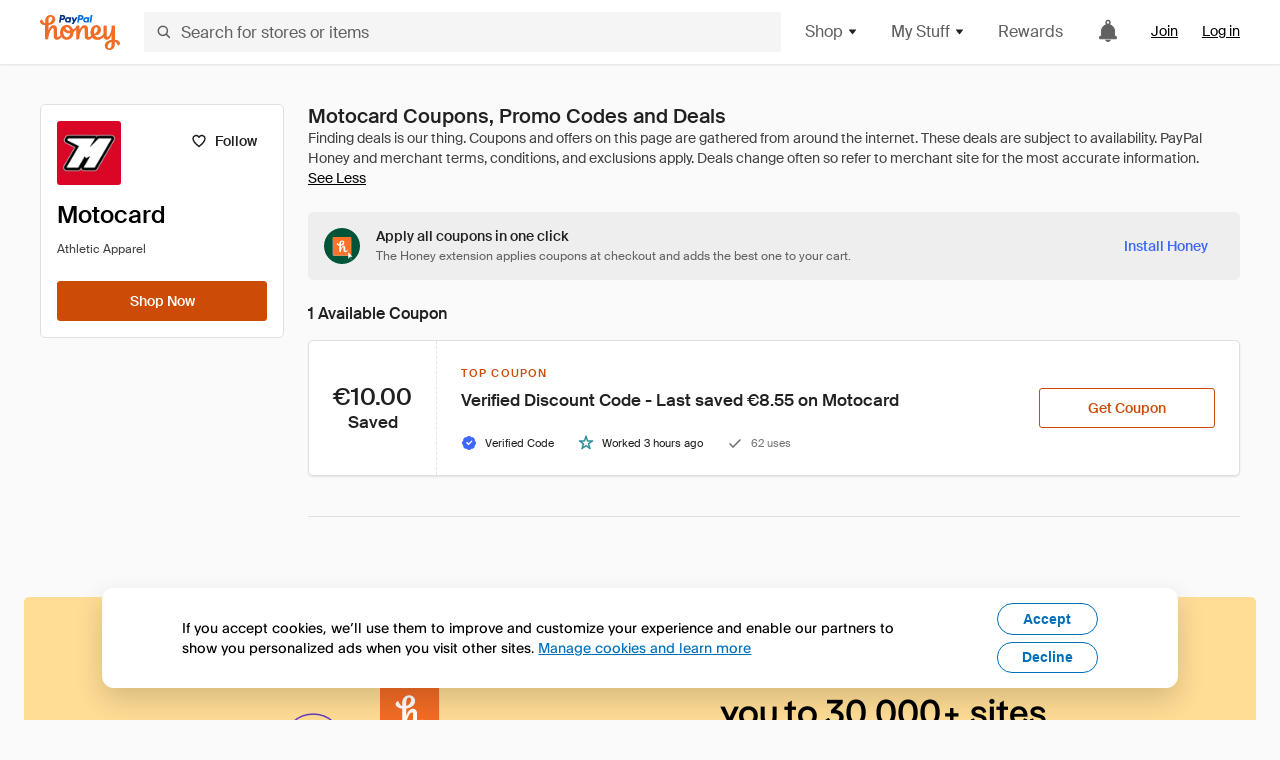

--- FILE ---
content_type: text/html; charset=utf-8
request_url: https://www.joinhoney.com/shop/motocard
body_size: 26438
content:

    <!DOCTYPE html>
    <html lang="en">
      <head>
        <title data-react-helmet="true">The Best Motocard Online Coupons, Promo Codes - Jan 2026 - Honey</title>
        <meta data-react-helmet="true" property="og:locale" content="en_US"/><meta data-react-helmet="true" property="og:type" content="website"/><meta data-react-helmet="true" name="viewport" content="width=device-width, initial-scale=1, maximum-scale=5.0"/><meta data-react-helmet="true" name="twitter:card" content="summary_large_image"/><meta data-react-helmet="true" name="twitter:site" content="@honey"/><meta data-react-helmet="true" name="twitter:creator" content="@honey"/><meta data-react-helmet="true" property="og:site_name" content="Honey"/><meta data-react-helmet="true" name="description" content="We search the internet for coupons. PayPal Honey helps you find coupon codes on 30,000+ sites. Join Honey - It&#x27;s Free."/><meta data-react-helmet="true" name="keywords" content="Motocard, https://www.motocard.com, coupon codes, code, discounts, coupons, promotional, promo, promotion, deal"/><meta data-react-helmet="true" property="og:title" content="The trick every Motocard shopper needs to know"/><meta data-react-helmet="true" property="og:description" content="If you know the secret, you’ll save a ton on every online shopping trip."/><meta data-react-helmet="true" property="og:image" content="https://cdn.joinhoney.com/images/share/honey-money-falling.gif"/><meta data-react-helmet="true" property="og:image:alt" content=""/><meta data-react-helmet="true" property="og:url" content="https://www.joinhoney.com/shop/motocard"/><meta data-react-helmet="true" name="googlebot" content="noarchive"/><meta data-react-helmet="true" name="robots" content="noindex"/>
        <link data-react-helmet="true" rel="canonical" href="https://www.joinhoney.com/shop/motocard"/>
        <script data-react-helmet="true" type="application/ld+json">{
  "@context": "http://schema.org",
  "@type": "Store",
  "logo": {
    "@type": "ImageObject",
    "url": "https://cdn.joinhoney.com/images/store-logos/319065381774873723.png",
    "height": "280",
    "width": "280",
    "name": "Motocard Logo",
    "@id": "https://cdn.joinhoney.com/images/store-logos/319065381774873723.png"
  },
  "sameAs": "https://www.motocard.com",
  "image": "https://cdn.joinhoney.com/images/share/honey-money-falling.gif",
  "url": "https://www.joinhoney.com/shop/motocard",
  "name": "Motocard Coupons, Promo Codes, and Deals",
  "description": "",
  "@id": "https://www.joinhoney.com/shop/motocard"
}</script>
        <meta name="p:domain_verify" content="676e6efc4c0cf78423aa11218268ac5e" />
        <meta charSet="utf-8" />
        <meta name="msapplication-TileColor" content="#f26c25" />
        <meta name="msapplication-config" content="https://cdn.joinhoney.com/images/favicon/browserconfig.xml" />
        <link rel="shortcut icon" href="https://cdn.joinhoney.com/images/favicon-32.png" sizes="32x32" />
        <link rel="icon" href="https://cdn.joinhoney.com/images/favicon-16.png" sizes="16x16" />
        <link rel="manifest" href="/site.webmanifest" />
        <link rel="mask-icon" href="https://cdn.joinhoney.com/images/favicon/safari-pinned-tab.svg" color="#f26c25" />
        <link rel="stylesheet" href="https://cdn.joinhoney.com/css/honey-font.min.css?v2" />
        <link rel="stylesheet" href="https://cdn.joinhoney.com/css/react-vis.css.gz" />
        <style type="text/css" id="jss-ssr">.icon-0-2-63 {}
.icon-d0-0-2-64 {}
.icon-d0-0-2-64 .h-icon div {
  display: flex;
  align-items: center;
  justify-content: center;
}
.icon-d0-0-2-64 div {
  width: 16px;
  height: 16px;
}
.icon-d0-0-2-64 * {
  vector-effect: non-scaling-stroke;
}
.icon-d0-0-2-64 .fill {
  fill: #616161;
}
.icon-d0-0-2-64 .stroke {
  stroke: #616161;
}
.icon-d1-0-2-65 {}
.icon-d1-0-2-65 .h-icon div {
  display: flex;
  align-items: center;
  justify-content: center;
}
.icon-d1-0-2-65 div {
  width: 16px;
  height: 16px;
}
.icon-d1-0-2-65 * {
  vector-effect: non-scaling-stroke;
}
.icon-d1-0-2-65 .fill {
  fill: #616161;
}
.icon-d1-0-2-65 .stroke {
  stroke: #616161;
}
.icon-d2-0-2-72 {}
.icon-d2-0-2-72 .h-icon div {
  display: flex;
  align-items: center;
  justify-content: center;
}
.icon-d2-0-2-72 div {
  width: 24px;
  height: 24px;
}
.icon-d2-0-2-72 * {
  vector-effect: non-scaling-stroke;
}
.icon-d2-0-2-72 .fill {
  fill: #212121;
}
.icon-d2-0-2-72 .stroke {
  stroke: #212121;
}
.icon-d3-0-2-98 {}
.icon-d3-0-2-98 .h-icon div {
  display: flex;
  align-items: center;
  justify-content: center;
}
.icon-d3-0-2-98 div {
  width: 24px;
  height: 24px;
}
.icon-d3-0-2-98 * {
  vector-effect: non-scaling-stroke;
}
.icon-d3-0-2-98 .fill {
  fill: #212121;
}
.icon-d3-0-2-98 .stroke {
  stroke: #212121;
}
.icon-d4-0-2-132 {}
.icon-d4-0-2-132 .h-icon div {
  display: flex;
  align-items: center;
  justify-content: center;
}
.icon-d4-0-2-132 div {
  width: 16px;
  height: 16px;
}
.icon-d4-0-2-132 * {
  vector-effect: non-scaling-stroke;
}
.icon-d4-0-2-132 .fill {
  fill: #212121;
}
.icon-d4-0-2-132 .stroke {
  stroke: #212121;
}
.icon-d5-0-2-160 {}
.icon-d5-0-2-160 .h-icon div {
  display: flex;
  align-items: center;
  justify-content: center;
}
.icon-d5-0-2-160 div {
  width: 16px;
  height: 16px;
}
.icon-d5-0-2-160 * {
  vector-effect: non-scaling-stroke;
}
.icon-d5-0-2-160 .fill {
  fill: #212121;
}
.icon-d5-0-2-160 .stroke {
  stroke: #212121;
}
.icon-d6-0-2-221 {}
.icon-d6-0-2-221 .h-icon div {
  display: flex;
  align-items: center;
  justify-content: center;
}
.icon-d6-0-2-221 div {
  width: 16px;
  height: 16px;
}
.icon-d6-0-2-221 * {
  vector-effect: non-scaling-stroke;
}
.icon-d6-0-2-221 .fill {
  fill: #3d68fb;
}
.icon-d6-0-2-221 .stroke {
  stroke: #3d68fb;
}
.icon-d7-0-2-224 {}
.icon-d7-0-2-224 .h-icon div {
  display: flex;
  align-items: center;
  justify-content: center;
}
.icon-d7-0-2-224 div {
  width: 16px;
  height: 16px;
}
.icon-d7-0-2-224 * {
  vector-effect: non-scaling-stroke;
}
.icon-d7-0-2-224 .fill {
  fill: #2e9197;
}
.icon-d7-0-2-224 .stroke {
  stroke: #2e9197;
}
.icon-d8-0-2-226 {}
.icon-d8-0-2-226 .h-icon div {
  display: flex;
  align-items: center;
  justify-content: center;
}
.icon-d8-0-2-226 div {
  width: 16px;
  height: 16px;
}
.icon-d8-0-2-226 * {
  vector-effect: non-scaling-stroke;
}
.icon-d8-0-2-226 .fill {
  fill: #757575;
}
.icon-d8-0-2-226 .stroke {
  stroke: #757575;
}
.btnContentContainer-0-2-107 {
  width: 100%;
  display: flex;
  align-items: center;
  justify-content: center;
}
.btn-0-2-108 {
  cursor: pointer;
  height: 40px;
  outline: none;
  padding: 0px 16px;
  box-shadow: none;
  transition: 0.2s;
  text-shadow: none;
  user-select: none;
  border-style: solid;
  border-width: 1px;
  border-radius: 3px;
}
.btn-0-2-108:focus {
  outline: 1px auto -webkit-focus-ring-color;
  outline-offset: 2px;
}
.btn-0-2-108:focus:not(:focus-visible) {
  outline: 0;
}
.btn-0-2-108:focus-visible {
  outline-offset: 4px;
}
.btn-0-2-108:active {
  outline: none;
}
.btn-0-2-108 .btnCopy-0-2-123 {
  font-size: 14px;
}
.btn-0-2-108:before {
  content: none !important;
}
.btn-0-2-108:after {
  content: none !important;
}
.btn24-0-2-109 {
  height: 24px;
  padding: 0px 8px;
}
.btn24-0-2-109 .btnCopy-0-2-123 {
  font-size: 12px;
}
.btn32-0-2-110 {
  height: 32px;
  padding: 0px 12px;
}
.btn48-0-2-111 {
  height: 48px;
}
.btn48-0-2-111 .btnCopy-0-2-123 {
  font-size: 16px;
}
.btn56-0-2-112 {
  height: 56px;
  padding: 0px 24px;
}
.btn56-0-2-112 .btnCopy-0-2-123 {
  font-size: 17px;
}
.btnAnchor-0-2-113 {
  display: inline-flex;
  align-items: center;
  text-decoration: none;
}
.btnBlock-0-2-114 {
  display: block;
}
.unstyled-0-2-115 {
  color: inherit;
  border: none;
  cursor: pointer;
  margin: 0;
  display: inline-block;
  padding: 0;
  font-size: inherit;
  background: none;
  transition: 0.2s;
  font-weight: inherit;
  text-decoration: inherit;
}
.unstyled-0-2-115:focus {
  outline: 1px auto -webkit-focus-ring-color;
  outline-offset: 2px;
}
.unstyled-0-2-115:focus:not(:focus-visible) {
  outline: 0;
}
.unstyled-0-2-115:focus-visible {
  outline: 1px auto -webkit-focus-ring-color;
  outline-offset: 2px;
}
.primary-0-2-116 {
  border-color: #cc4b06;
  background-color: #cc4b06;
}
.primary-0-2-116:hover {
  border-color: #f26c25;
  background-color: #f26c25;
}
.primary-0-2-116:active {
  border-color: #aa420b;
  background-color: #aa420b;
}
.secondary-0-2-117 {
  border-color: #3d68fb;
  background-color: #3d68fb;
}
.secondary-0-2-117:hover {
  border-color: #6083fb;
  background-color: #6083fb;
}
.secondary-0-2-117:active {
  border-color: #3256ce;
  background-color: #3256ce;
}
.secondary-ghost-0-2-118 {
  border-color: #3d68fb;
  background-color: #ffffff;
}
.secondary-ghost-0-2-118:hover {
  border-color: #3d68fb;
  background-color: #3d68fb;
}
.secondary-ghost-0-2-118:active {
  border-color: #6083fb;
  background-color: #6083fb;
}
.secondary-ghost-0-2-118 .btnCopy-0-2-123 {
  color: #3d68fb;
}
.secondary-ghost-0-2-118:hover .btnCopy-0-2-123 {
  color: #ffffff;
}
.secondary-ghost-0-2-118:hover path {
  fill: #ffffff !important;
  stroke: #ffffff !important;
  transition: 0.2s;
}
.third-0-2-119 {
  border-color: #9e9e9e;
  background-color: #ffffff;
}
.third-0-2-119:hover {
  border-color: #616161;
  background-color: #f5f5f5;
}
.third-0-2-119:active {
  border-color: #757575;
  background-color: #ffffff;
}
.third-0-2-119 .btnCopy-0-2-123 {
  color: #212121;
}
.third-0-2-119:active .btnCopy-0-2-123 {
  color: #000000;
}
.third-light-0-2-120 {
  border-color: #f5f5f5;
  background-color: transparent;
}
.third-light-0-2-120:hover {
  opacity: 0.85;
}
.gold-0-2-121 {
  border-color: #ffc74f;
  background-color: #ffc74f;
}
.gold-0-2-121 .btnCopy-0-2-123 {
  color: #212121;
}
.gold-0-2-121:hover {
  border-color: #ffd272;
  background-color: #ffd272;
}
.gold-0-2-121:active {
  border-color: #edb235;
  background-color: #edb235;
}
.borderNone-0-2-122 {
  border: none !important;
}
.btnCopy-0-2-123 {
  color: #ffffff;
  order: 2;
  overflow: hidden;
  font-style: normal;
  transition: 0.2s;
  font-family: SuisseIntl, BlinkMacSystemFont, "Segoe UI", Roboto, Helvetica, Arial, sans-serif, "Apple Color Emoji", "Segoe UI Emoji", "Segoe UI Symbol";
  font-weight: 600;
  text-shadow: none !important;
  white-space: nowrap;
  font-stretch: normal;
  text-overflow: ellipsis;
  letter-spacing: normal;
  text-transform: none !important;
}
.flexible-0-2-124 {
  width: 100%;
  overflow: hidden;
}
.btnIcon-0-2-125 {
  order: 1;
  display: flex;
  margin-right: 8px;
}
.btnIconOnly-0-2-126 {
  margin-right: initial;
}
.btnIconRight-0-2-127 {
  order: 3;
  display: flex;
  margin-left: 8px;
  margin-right: initial;
}
.loadingStatus-0-2-128 {
  border-color: #bdbdbd !important;
  pointer-events: none;
  background-color: #ffffff !important;
}
.loadingStatus-0-2-128:hover {
  border-color: #bdbdbd !important;
  background-color: #ffffff !important;
}
.loadingStatus-0-2-128 .btnCopy-0-2-123 {
  color: #bdbdbd;
}
.loadingStatus-0-2-128 .h-fill {
  color: #bdbdbd;
}
.successStatus-0-2-129 {
  border-color: #008556 !important;
  pointer-events: none;
  background-color: #ffffff !important;
}
.successStatus-0-2-129:hover {
  border-color: #008556 !important;
  background-color: #ffffff !important;
}
.successStatus-0-2-129 .btnCopy-0-2-123 {
  color: #008556;
}
.successStatus-0-2-129 .h-fill {
  color: #008556;
}
.failedStatus-0-2-130 {
  border-color: #d14444 !important;
  pointer-events: none;
  background-color: #ffffff !important;
}
.failedStatus-0-2-130:hover {
  border-color: #d14444 !important;
  background-color: #ffffff !important;
}
.failedStatus-0-2-130 .btnCopy-0-2-123 {
  color: #d14444;
}
.failedStatus-0-2-130 .h-fill {
  color: #d14444;
}
.disabledStatus-0-2-131 {
  border-color: #bdbdbd !important;
  pointer-events: none;
  background-color: #bdbdbd !important;
}
.disabledStatus-0-2-131:hover {
  border-color: #bdbdbd !important;
  background-color: #bdbdbd !important;
}
.disabledStatus-0-2-131 .btnCopy-0-2-123 {
  color: #ffffff;
}
.disabledStatus-0-2-131 .h-fill {
  color: #ffffff;
}
.container-0-2-44 {
  margin: 0px auto;
  padding: 24px 16px 0;
  max-width: 1360px;
}
@media (min-width: 768px) {
  .container-0-2-44 {
    margin: 0px auto;
    padding: 32px 24px 0;
  }
}
@media (min-width: 1024px) {
  .container-0-2-44 {
    margin: 0px auto;
    padding: 48px 40px 0;
  }
}
  .infinite-0-2-45 {
    max-width: initial;
  }
  .noPaddingTopBottom-0-2-46 {
    padding-top: 0px;
    padding-bottom: 0px;
  }
@media (min-width: 768px) {
  .noPaddingTopBottom-0-2-46 {
    padding-top: 0px;
    padding-bottom: 0px;
  }
}
@media (min-width: 1024px) {
  .noPaddingTopBottom-0-2-46 {
    padding-top: 0px;
    padding-bottom: 0px;
  }
}
@media (min-width: 1024px) {
  .noPaddingLeftRightDesktop-0-2-47 {
    padding-left: 0px;
    padding-right: 0px;
  }
}
@media (min-width: 768px) and (max-width: 1023px) {
  .noPaddingLeftRightTablet-0-2-48 {
    padding-left: 0px;
    padding-right: 0px;
  }
}
@media (max-width: 767px) {
  .noPaddingLeftRightMobile-0-2-49 {
    padding-left: 0px;
    padding-right: 0px;
  }
}
  .btnCopy-0-2-183 {
    order: 2;
    opacity: 1;
    font-size: 14px;
    font-style: normal;
    font-family: SuisseIntl, BlinkMacSystemFont, "Segoe UI", Roboto, Helvetica, Arial, sans-serif, "Apple Color Emoji", "Segoe UI Emoji", "Segoe UI Symbol";
    font-weight: 500;
    line-height: normal;
    white-space: nowrap;
    font-stretch: normal;
    letter-spacing: normal;
    text-transform: none !important;
  }
  .container-0-2-184 {
    display: flex;
    align-items: center;
  }
  .left-0-2-185 {
    order: 1;
    display: flex;
    margin-right: 10px;
  }
  .right-0-2-186 {
    order: 3;
    display: flex;
    margin-left: 10px;
  }
  .flatBtn-0-2-187 {
    width: unset;
    border: none;
    cursor: pointer;
    margin: 0;
    display: flex;
    opacity: 1 !important;
    padding: 0;
    background: none;
    box-shadow: none;
    text-shadow: none;
    background-color: rgba(0, 0, 0, 0) !important;
  }
  .flatBtn-0-2-187:focus {
    outline: 1px auto -webkit-focus-ring-color;
    outline-offset: 2px;
  }
  .flatBtn-0-2-187:focus:not(:focus-visible) {
    outline: 0;
  }
  .flatBtn-0-2-187:focus-visible {
    outline: 1px auto -webkit-focus-ring-color;
    outline-offset: 2px;
  }
  .flatBtn-0-2-187.disabled {
    cursor: default;
    display: block;
    user-select: none;
    pointer-events: none;
  }
  .flatBtn-0-2-187:before {
    content: none !important;
  }
  .flatBtn-0-2-187:after {
    content: none !important;
  }
  .btnAnchor-0-2-188 {
    display: inline-flex;
    align-items: center;
    text-decoration: none;
  }
  .btnAnchor-0-2-188.disabled {
    display: inline-flex;
  }
  .blue-0-2-189 {
    color: #3d68fb;
    transition: 0.2s;
  }
  .blue-0-2-189 .h-fill {
    color: #3d68fb !important;
    transition: 0.2s;
  }
  .blue-0-2-189:hover {
    color: #6083fb;
  }
  .blue-0-2-189:hover .h-fill {
    color: #6083fb !important;
  }
  .black-0-2-190 {
    color: #212121;
    transition: 0.2s;
  }
  .black-0-2-190 .h-fill {
    color: #212121 !important;
    transition: 0.2s;
  }
  .black-0-2-190:hover {
    color: #424242;
  }
  .black-0-2-190:hover .h-fill {
    color: #424242 !important;
  }
  .grey-0-2-191 {
    color: #757575;
    transition: 0.2s;
  }
  .grey-0-2-191 .h-fill {
    color: #757575 !important;
    transition: 0.2s;
  }
  .grey-0-2-191:hover {
    color: #9e9e9e;
  }
  .grey-0-2-191:hover .h-fill {
    color: #9e9e9e !important;
  }
  .orange-0-2-192 {
    color: #f26c25;
    transition: 0.2s;
  }
  .orange-0-2-192 .h-fill {
    color: #f26c25 !important;
    transition: 0.2s;
  }
  .orange-0-2-192:hover {
    color: #ff8b4e;
  }
  .orange-0-2-192:hover .h-fill {
    color: #ff8b4e !important;
  }
  .disabled-0-2-193 {
    color: #bdbdbd;
  }
  .disabled-0-2-193 .h-fill {
    color: #bdbdbd !important;
  }
  .logo-0-2-50 {
    display: flex;
    align-items: center;
  }
  .logo-0-2-50 a {
    transition: 0.2s;
    text-decoration: none;
  }
  .logoLink-0-2-51:hover {
    opacity: 0.9;
  }
  .full-0-2-52 {
    display: none;
  }
@media (min-width: 414px) {
  .full-0-2-52 {
    display: flex;
  }
}
  .h-0-2-53 {
    display: flex;
  }
@media (min-width: 414px) {
  .h-0-2-53 {
    display: none;
  }
}
  .dot-0-2-54 {
    width: 2px;
    height: 2px;
    margin: 0px 8px 0px 6px;
    border-radius: 50%;
    background-color: #bdbdbd;
  }
  .subBrandName-0-2-55 {
    color: #9e9e9e;
    font-size: 11px;
    transition: 0.2s;
    font-weight: 500;
    letter-spacing: 1.65px;
    text-transform: uppercase;
  }
  .subBrandName-0-2-55:hover {
    color: #bdbdbd;
  }
  .fitContainer-0-2-151 {
    width: 100%;
    height: 100%;
    display: flex;
    justify-content: center;
  }
  .loading-0-2-152 {
    opacity: 0;
    transition: opacity 200ms;
  }
  .load-0-2-153 {
    opacity: 1;
  }
  .skip-0-2-19 {
    top: 80px;
    left: -150px;
    color: #424242;
    padding: 12px 16px;
    z-index: 101;
    position: fixed;
    font-size: 14px;
    box-shadow: 0px 4px 20px rgba(0, 0, 0, 0.18);
    transition: 0.2s;
    font-weight: 600;
    border-radius: 3px;
    text-decoration: none;
    background-color: #ffffff;
  }
  .skip-0-2-19:hover {
    cursor: pointer;
    box-shadow: 0px 4px 20px rgba(0, 0, 0, 0.30);
  }
  .skip-0-2-19:focus {
    left: 40px;
  }
  .storeLogo-0-2-142 {  }
  .noOverlay-0-2-143 {  }
  .noOverlay-0-2-143:before {
    content: initial !important;
  }
  .circleRed-0-2-144 {
    background-color: #ffefef !important;
  }
  .circleRed-0-2-144 span {
    color: #461717;
  }
  .circleMain-0-2-145 {
    background-color: #fff2eb !important;
  }
  .circleMain-0-2-145 span {
    color: #451f0b;
  }
  .circleGold-0-2-146 {
    background-color: #fff9ed !important;
  }
  .circleGold-0-2-146 span {
    color: #72520d;
  }
  .circleSec-0-2-147 {
    background-color: #cad5fd !important;
  }
  .circleSec-0-2-147 span {
    color: #111d45;
  }
  .circlePurple-0-2-148 {
    background-color: #f2eefc !important;
  }
  .circlePurple-0-2-148 span {
    color: #22143f;
  }
  .circleTeal-0-2-149 {
    background-color: #c8e9eb !important;
  }
  .circleTeal-0-2-149 span {
    color: #0f3133;
  }
  .storeLogo-d0-0-2-150 {
    width: 64px;
    height: 64px;
    display: flex;
    overflow: hidden;
    position: relative;
    align-items: center;
    flex-shrink: 0;
    border-radius: 0;
    justify-content: center;
  }
  .storeLogo-d0-0-2-150 span {
    opacity: 0.3;
    font-size: 25.6px;
    transition: 0.2s;
    font-weight: 600;
    text-transform: uppercase;
  }
  .storeLogo-d0-0-2-150 img {
    width: 100%;
    align-self: center;
  }
  .storeLogo-d0-0-2-150:before {
    top: 0px;
    left: 0px;
    width: 100%;
    height: 100%;
    content: "";
    position: absolute;
    background-color: rgba(33, 33, 33, 0.05);
  }
  .copy-0-2-1 {
    color: #424242;
    max-width: 793px;
    text-align: justify;
  }
@media (min-width: 768px) {
  .copy-0-2-1 {
    padding-right: 45px;
  }
}
@media (min-width: 768px) {
  .closeBtn-0-2-2 {
    top: auto;
    flex: 1;
    margin-right: 12px;
  }
}
  .banner-0-2-3 {
    width: 100%;
    bottom: 0;
    padding: 20px;
    z-index: 1000;
    position: fixed;
    background-color: #eeeeee;
  }
@media (min-width: 768px) {
  .banner-0-2-3 {
    display: flex;
    align-items: center;
    justify-content: space-between;
  }
}
  .alertIcon-0-2-4 {
    display: flex;
    margin-bottom: 20px;
    padding-bottom: 3px;
    justify-content: center;
  }
@media (min-width: 768px) {
  .alertIcon-0-2-4 {
    margin: 0 17.5px 0 0;
    align-items: center;
  }
}
@media (min-width: 768px) {
  .copyContainer-0-2-5 {
    flex: 6;
    display: flex;
    justify-content: center;
  }
}
@media (min-width: 1024px) {
  .copyContainer-0-2-5 {
    flex: 5;
  }
}
  .main-0-2-6 {
    left: 0px;
    width: 100%;
    bottom: 0px;
    z-index: 100;
    position: fixed;
    background-color: #eeeeee;
  }
  .content-0-2-7 {
    display: flex;
    flex-direction: column;
    padding-bottom: 24px;
  }
@media (min-width: 1024px) {
  .content-0-2-7 {
    flex-direction: row;
    justify-content: center;
  }
}
  .title-0-2-8 {
    color: #424242;
    width: 259px;
    margin: auto;
    text-align: center;
    padding-top: 24px;
  }
@media (min-width: 1024px) {
  .title-0-2-8 {
    width: auto;
    margin: 0px;
    padding-top: 33px;
  }
}
  .noButton-0-2-9 {
    width: 220px;
    margin: 16px auto 11px;
  }
@media (min-width: 1024px) {
  .noButton-0-2-9 {
    margin: 24px 0px 0px 20px;
  }
}
  .yesButton-0-2-10 {
    width: 220px;
    margin: auto;
  }
@media (min-width: 1024px) {
  .yesButton-0-2-10 {
    margin: 24px 0px 0px 8px;
  }
}
  .selectorContainer-0-2-317 {
    cursor: pointer;
    display: flex;
  }
  .containerDisabled-0-2-318 {
    cursor: auto;
  }
  .countryName-0-2-319 {  }
  .languageName-0-2-320 {  }
  .textStyle-0-2-321 {  }
  .countryName-d0-0-2-322 {
    color: #212121;
    border-right: 1px solid #e0e0e0;
    padding-right: 12px;
  }
  .languageName-d1-0-2-323 {
    color: #212121;
    padding-left: 12px;
  }
  .languageSelector-0-2-289 {
    transition: 0.2s;
    padding-right: 83px;
  }
@media (min-width: 1360px) {
  .languageSelector-0-2-289 {
    padding-right: 206px;
  }
}
@media (max-width: 899px) {
  .main-0-2-290 {
    display: none;
  }
}
  .mainPadding-0-2-291 {
    padding-top: 80px;
  }
@media (max-width: 899px) {
  .floating-0-2-292 {
    display: none;
  }
}
  .floatingPadding-0-2-293 {
    padding-top: 160px;
  }
  .searchBoxTextOverrideWrapper-0-2-56 {
    display: flex;
    flex-direction: row;
  }
  .searchBoxTextOverrideWrapper-0-2-56 input {
    font-size: 16px !important;
    transition: none;
  }
  .searchBoxTextOverrideWrapper-0-2-56 input:focus {  }
  .searchInputContainer-0-2-57 {
    width: 100%;
  }
  .searchBoxTextOverrideWrapper-d0-0-2-58 {
    border: none;
    border-radius: 0;
  }
  .searchBoxTextOverrideWrapper-d0-0-2-58 input {
    border-collapse: separate !important;
    border-radius: 3 !important;
  }
  .searchBoxTextOverrideWrapper-d0-0-2-58 input:focus {
    border: 1px solid #bdbdbd;
  }
  .overlay-0-2-66 {
    left: 50%;
    right: 50%;
    width: 100vw;
    height: 100vh;
    opacity: 1;
    z-index: 99;
    position: fixed;
    margin-top: 12px;
    transition: visibility, opacity .1s ease;
    visibility: visible;
    margin-left: -50vw;
    margin-right: -50vw;
    background-color: rgba(0,0,0,.25);
  }
  .overlayHidden-0-2-67 {
    opacity: 0;
    visibility: hidden;
  }
  .popoverRoot-0-2-68 {
    left: 50%;
    right: 50%;
    width: 100vw;
    z-index: 100;
    position: absolute;
    margin-left: -50vw;
    margin-right: -50vw;
  }
@media (min-width: 768px) {
  .popoverRoot-0-2-68 {
    left: auto;
    right: auto;
    width: 616px;
    margin-left: auto;
    margin-right: auto;
  }
}
@media (min-width: 1360px) {
  .popoverRoot-0-2-68 {
    width: 912px;
  }
}
@media (min-width: 1575px) {
  .popoverRoot-0-2-68 {
    width: 1208px;
  }
}
@media (min-width: 1856px) {
  .popoverRoot-0-2-68 {
    width: 1504px;
  }
}
  .goldBtn-0-2-179 button {
    background-color: #ffc74f !important;
  }
  .goldBtn-0-2-179 button:hover {
    background-color: #ffd272 !important;
  }
  .goldBtn-0-2-179 button div div {
    color: #222D65 !important;
  }
  .buttonWrap-0-2-180 {
    position: relative;
  }
  .buttonWrap-0-2-180:hover .tooltip-0-2-182 {
    opacity: 1;
  }
  .textButton-0-2-181 {
    color: inherit;
    border: 0px;
    margin: 0px;
    padding: 0px;
    font-size: inherit;
    appearance: none;
    background: transparent;
    font-weight: inherit;
    line-height: inherit;
    letter-spacing: inherit;
  }
  .tooltip-0-2-182 {
    top: 65px;
    color: #bdbdbd;
    width: 100%;
    opacity: 0;
    padding: 9px 12px 8px;
    position: absolute;
    font-size: 12px;
    transition: 0.2s;
    font-weight: 500;
    line-height: 16px;
    border-radius: 3px;
    background-color: #212121;
  }
  .tooltip-0-2-182:before {
    top: -12px;
    left: 50%;
    right: 0px;
    width: 0px;
    border: 6px solid transparent;
    bottom: 0px;
    height: 0px;
    content: "";
    position: absolute;
    margin-left: -6px;
    border-bottom-color: #212121;
  }
  .giftIcon-0-2-69 {
    top: -3px;
    display: inline-block;
    position: relative;
    margin-left: -8px;
    margin-right: 8px;
    vertical-align: middle;
  }
  .referralText-0-2-70 {
    color: #f26c25;
  }
  .referralCountNumber-0-2-71 {
    font-weight: 800;
  }
  .languageSelector-0-2-20 {
    margin-top: 18px;
  }
  .main-0-2-16 {
    display: flex;
    position: relative;
    flex-direction: column;
  }
  .main-0-2-16.sticky {
    padding-top: 64px;
  }
  .content-0-2-17 {
    flex: 1 1 auto;
    display: flex;
    flex-direction: column;
    justify-content: space-between;
  }
  .whiteBg-0-2-18 {
    background-color: #ffffff;
  }
  .main-0-2-171 {  }
  .main-d0-0-2-172 {  }
  .main-d0-0-2-172::before {
    content: "Finding deals is our thing. Coupons and offers on this page are gathered from around the internet. These deals are subject to availability. PayPal Honey and merchant terms, conditions, and exclusions apply. Deals change often so refer to merchant site for the most accurate information.";
  }
  .main-d1-0-2-278 {  }
  .main-d1-0-2-278::before {
    content: "Average Savings Found is based on savings found by members after applying coupons with Honey in the last 30 days.";
  }
  .metaTag-0-2-218 {
    color: #212121;
    width: max-content;
    display: flex;
    align-items: center;
    flex-direction: row;
  }
  .iconContainer-0-2-219 {
    width: 16px;
    height: 16px;
  }
  .copy-0-2-220 {
    margin-left: 8px;
  }
  .lastApplied-0-2-222 {
    color: #757575;
  }
  .lastAppliedHighlighted-0-2-223 {
    color: #212121;
  }
  .standardCopy-0-2-225 {
    color: #757575;
  }
  .metadata-0-2-217 {
    margin: 0;
    display: flex;
    flex-wrap: wrap;
    list-style: none;
    margin-top: 24px;
    padding-left: 0;
    flex-direction: column;
  }
  .metadata-0-2-217 li {
    margin: 0 0 8px 0;
  }
@media (min-width: 414px) {
  .metadata-0-2-217 {
    flex-direction: row;
  }
  .metadata-0-2-217 li {
    margin: 0 24px 0 0;
  }
  .metadata-0-2-217 li:last-of-type {
    margin: 0;
  }
}
  .metadata-0-2-217 li:last-of-type {
    margin: 0;
  }
  .qualifiers-0-2-213 {
    display: flex;
    flex-wrap: wrap;
    flex-direction: row;
  }
  .qualifierBlock-0-2-214 {
    height: 16px;
    display: flex;
    align-items: center;
    flex-direction: row;
  }
  .customQualifier-0-2-215 {
    margin-right: 8px;
  }
  .customQualifier-0-2-215:last-of-type {
    margin-right: 0;
  }
  .dividerDot-0-2-216 {
    margin-right: 8px;
  }
  .container-0-2-206 {
    width: 100%;
    height: 100%;
    padding: 12px;
  }
@media (min-width: 414px) {
  .container-0-2-206 {
    padding: 16px;
  }
}
@media (min-width: 768px) {
  .container-0-2-206 {
    padding: 24px;
  }
}
  .type-0-2-207 {
    display: block;
    margin-bottom: 8px;
    text-transfrom: uppercase;
  }
  .mainText-0-2-208 {
    color: #212121;
    white-space: break-spaces;
  }
@supports ( -moz-appearance:none ) {
  .mainText-0-2-208 {
    white-space: initial;
  }
}
  .mainText-0-2-208> div {
    display: inline-block;
  }
  .subText-0-2-209 {
    color: #757575;
    white-space: break-spaces;
  }
@supports (-moz-appearance:none) {
  .subText-0-2-209 {
    white-space: initial;
  }
}
  .mobileHoneyGold-0-2-210 {
    padding: 0;
    text-align: inherit;
    background-color: inherit;
  }
  .type-d0-0-2-211 {
    color: #cc4b06;
  }
  .subText-d1-0-2-212 {
    margin-top: 4px;
  }
  .container-0-2-227 {
    width: 100%;
  }
  .wrapper-0-2-228 {
    width: 100%;
    position: relative;
  }
  .copyCodeButton-0-2-229 {
    background-color: #eeeeee;
  }
  .copyCodeText-0-2-230 {
    color: #616161;
  }
  .clicked-0-2-231 {
    color: #00a368;
  }
  .icon-0-2-232 {
    margin-right: 4px;
  }
  .extraText-0-2-233 {
    width: 100%;
    display: flex;
    margin-top: 8px;
    justify-content: center;
  }
@media (min-width: 768px) {
  .extraText-0-2-233 {
    left: 50%;
    bottom: -30px;
    margin: 0;
    position: absolute;
    transform: translate(-50%, -50%);
  }
}
  .container-0-2-204 {
    color: #212121;
    width: 100%;
    height: 100%;
    display: flex;
    align-items: center;
    border-right: 1px dashed rgba(0, 0, 0, 0.1);
    justify-content: center;
  }
  .container-0-2-205 {
    width: 100%;
    display: flex;
    align-items: center;
    flex-direction: column;
    justify-content: center;
  }
  .container-0-2-199 {
    border: 1px solid #e0e0e0;
    display: grid;
    box-shadow: 0px 1px 2px rgba(0, 0, 0, 0.1);
    min-height: 128px;
    border-radius: 5px;
    background-color: #ffffff;
    grid-template-columns: 72px 1fr;
  }
@media (min-width: 414px) {
  .container-0-2-199 {
    grid-template-columns: 96px 1fr;
  }
}
@media (min-width: 768px) {
  .container-0-2-199 {
    grid-template-columns: 128px 1fr;
  }
}
  .rightSide-0-2-200 {
    display: grid;
    grid-template-rows: 1fr max-content;
  }
@media (min-width: 768px) {
  .rightSide-0-2-200 {
    grid-template-rows: initial;
    grid-template-columns: 1fr 216px;
  }
}
  .buttonWrapper-0-2-201 {
    margin: 8px 0 16px 12px;
    max-width: 216px;
  }
@media (min-width: 768px) {
  .buttonWrapper-0-2-201 {
    margin: 0;
    display: flex !important;
    padding: 0 24px 0 16px;
    align-items: center;
  }
}
  .container-d2-0-2-202 {
    cursor: pointer;
  }
  .buttonWrapper-d3-0-2-203 {
    display: none;
  }
  .copyArea-0-2-198 {
    top: -999px;
    left: -999px;
    position: fixed;
  }
  .shopNowButton-0-2-161 {
    width: 136px;
    height: 40px;
  }
@media (min-width: 320px) {
  .shopNowButton-0-2-161 {
    width: 183px;
  }
}
@media (min-width: 768px) {
  .shopNowButton-0-2-161 {
    width: 115px;
  }
}
@media (min-width: 1024px) {
  .shopNowButton-0-2-161 {
    width: 100%;
  }
}
  .storefrontStoreFollowButton-0-2-106 {
    padding: 0 8px;
    transition: 0s;
  }
  .storeActionButtons-0-2-154 {
    width: 100%;
    height: 40px;
    display: flex;
    flex-direction: row;
  }
  .storeActionButtons-0-2-154:not(:last-child) {
    margin-right: 8px;
  }
  .follow-0-2-155 {
    width: 100%;
    display: block;
    min-width: 87px;
  }
@media (min-width: 768px) {
  .follow-0-2-155 {  }
}
@media (min-width: 1024px) {
  .follow-0-2-155 {
    display: none;
  }
}
  .activate-0-2-156 {
    width: 100%;
  }
@media (min-width: 768px) {
  .activate-0-2-156 {  }
}
@media (min-width: 1024px) {
  .activate-0-2-156 {
    width: 204px !important;
  }
}
  .shopNow-0-2-157 {
    width: 100%;
  }
@media (min-width: 768px) {
  .shopNow-0-2-157 {
    width: 115px;
  }
}
@media (min-width: 1024px) {
  .shopNow-0-2-157 {
    width: 100%;
  }
}
  .follow-d4-0-2-158 {
    margin-right: 16px;
  }
@media (min-width: 768px) {
  .follow-d4-0-2-158 {
    width: 87px;
  }
}
  .activate-d6-0-2-159 {  }
@media (min-width: 768px) {
  .activate-d6-0-2-159 {
    width: 122px;
  }
}
  .container-0-2-133 {
    display: flex;
    flex-direction: row;
  }
@media (min-width: 1024px) {
  .container-0-2-133 {
    flex-direction: column;
  }
}
  .storeLogo-0-2-134 {
    width: 48px;
    height: 48px;
    border-radius: 3px;
  }
@media (min-width: 414px) {
  .storeLogo-0-2-134 {
    width: 54px;
    height: 54px;
  }
}
@media (min-width: 1024px) {
  .storeLogo-0-2-134 {
    width: 64px;
    height: 64px;
  }
}
  .storeName-0-2-135 {
    color: #000000;
    overflow: hidden;
    text-overflow: ellipsis;
  }
  .infoWrapper-0-2-136 {
    display: flex;
    margin-left: 16px;
    flex-direction: column;
    justify-content: center;
  }
@media (min-width: 1024px) {
  .infoWrapper-0-2-136 {
    display: initial;
    margin-top: 16px;
    margin-left: 0;
  }
}
  .metaWrapper-0-2-137 {
    display: flex;
    flex-wrap: wrap;
    margin-top: 8px;
    flex-direction: row;
  }
@media (min-width: 1024px) {
  .metaWrapper-0-2-137 {
    margin-top: 12px;
  }
}
@media (min-width: 1024px) {
  .category-0-2-138 {
    margin-bottom: 4px;
  }
}
  .divider-0-2-139 {
    margin: 0 8px;
  }
@media (min-width: 1024px) {
  .gold-0-2-140 {
    margin-bottom: 4px;
  }
}
  .goldWrapper-0-2-141 {
    display: flex;
    font-size: 11px;
    font-weight: bold;
  }
  .container-0-2-162 {
    margin: 0;
    display: none;
    list-style: none;
    padding-left: 0;
    padding-bottom: 12px;
  }
@media (min-width: 1024px) {
  .container-0-2-162 {
    display: block;
  }
}
  .container-0-2-162:before {
    left: 16px;
    width: calc(100% - 32px);
    height: 1px;
    content: "";
    display: block;
    position: relative;
    margin-bottom: 12px;
    background-color: #e0e0e0;
  }
  .tab-0-2-163 {
    color: #212121;
    width: 100%;
    height: 40px;
    display: flex;
    padding: 0 16px;
    align-items: center;
    justify-content: space-between;
  }
  .tab-0-2-163:hover {
    background-color: rgba(0, 0, 0, 0.05);
  }
  .tabActive-0-2-164 {
    background-color: rgba(0, 0, 0, 0.1);
  }
  .tabActive-0-2-164:hover {
    background-color: rgba(0, 0, 0, 0.1);
  }
  .flyout-0-2-165 {
    max-width: 712px;
  }
  .navContainer-0-2-99 {
    position: relative;
    border-top: 1px solid #e0e0e0;
    background-color: #ffffff;
  }
@media (min-width: 1024px) {
  .navContainer-0-2-99 {
    border: 1px solid #e0e0e0;
    border-radius: 5px;
  }
}
  .wrapper-0-2-100 {
    display: flex;
    padding: 24px 24px 18px;
    border-bottom: 1px solid #e0e0e0;
    flex-direction: column;
  }
@media (min-width: 768px) {
  .wrapper-0-2-100 {
    flex-direction: row;
    justify-content: space-between;
  }
}
@media (min-width: 1024px) {
  .wrapper-0-2-100 {
    padding: 16px;
    border-bottom: 0;
    flex-direction: column;
    justify-content: align-start;
  }
}
  .buttons-0-2-101 {
    display: flex;
    margin-top: 20px;
  }
@media (min-width: 768px) {
  .buttons-0-2-101 {
    margin-top: 4px;
  }
}
@media (min-width: 1024px) {
  .buttons-0-2-101 {
    margin-top: 20px;
  }
}
  .flyout-0-2-102 {
    top: 100%;
    left: 0;
    width: 100%;
    padding: 24px 16px;
    border-radius: 0;
  }
@media (min-width: 320px) {
  .flyout-0-2-102 {
    padding: 24px 40px;
  }
}
@media (min-width: 768px) {
  .flyout-0-2-102 {
    display: flex;
    padding: 32px 0;
    justify-content: center;
  }
}
@media (min-width: 1024px) {
  .flyout-0-2-102 {
    display: none;
  }
}
  .followWrapper-0-2-103 {
    display: none;
  }
@media (min-width: 1024px) {
  .followWrapper-0-2-103 {
    top: 16px;
    right: 16px;
    display: block;
    position: absolute;
  }
}
  .followButtonWrapper-0-2-104 {  }
  .followButtonWrapper-d6-0-2-105 {
    width: 87px;
  }
  .container-0-2-173 {
    margin: 24px 0;
    display: flex;
    padding: 24px 32px 24px 16px;
    border-radius: 5px;
    background-color: #eeeeee;
  }
@media (min-width: 768px) {
  .container-0-2-173 {
    padding: 16px 32px 16px 16px;
  }
}
  .graphic-0-2-174 {
    width: 36px;
    height: 36px;
    margin-right: 16px;
  }
  .header-0-2-175 {
    color: #212121;
    font-size: 14px;
    line-height: 16px;
    margin-bottom: 4px;
  }
  .installButton-0-2-176 {
    display: flex;
    margin-top: 16px;
    align-items: center;
  }
@media (min-width: 768px) {
  .installButton-0-2-176 {
    margin-top: 0px;
  }
}
  .subContainer-0-2-177 {
    flex-direction: column;
  }
@media (min-width: 768px) {
  .subContainer-0-2-177 {
    width: 100%;
    display: flex;
    flex-direction: row;
    justify-content: space-between;
  }
}
  .subHeader-0-2-178 {
    color: #616161;
    font-size: 12px;
    line-height: 16px;
  }
  .container-0-2-244 {
    display: flex;
    flex-direction: column;
  }
  .title-0-2-245 {
    color: #212121;
  }
  .cardsWrapper-0-2-246 {
    display: grid;
    row-gap: 16px;
    column-gap: 16px;
    margin-top: 24px;
    margin-bottom: 24px;
    grid-template-columns: repeat(1, 1fr);
  }
@media (min-width: 414px) {
  .cardsWrapper-0-2-246 {
    grid-template-columns: repeat(2, 1fr);
  }
}
@media (min-width: 768px) {
  .cardsWrapper-0-2-246 {
    grid-template-columns: repeat(3, 1fr);
  }
}
  .link-0-2-247 {
    align-self: center;
  }
  .toggleBtn-0-2-243 {
    left: 50%;
    position: relative;
    transform: translate(-50%);
    margin-top: 24px;
  }
  .titleWrapper-0-2-241 {
    margin-bottom: 24px;
  }
  .title-0-2-242 {
    color: #212121;
  }
  .withMargin-0-2-240 {
    margin-bottom: 16px;
  }
  .couponListItem-0-2-194 {
    margin-bottom: 8px;
  }
  .couponListItem-0-2-194:last-child {
    margin-bottom: 0;
  }
@media (min-width: 768px) {
  .couponListItem-0-2-194 {
    margin-bottom: 16px;
  }
  .couponListItem-0-2-194:last-child {
    margin-bottom: 0;
  }
}
  .header-0-2-195 {
    color: #212121;
    margin-bottom: 16px;
  }
  .coupons-0-2-196 {
    margin: 0;
    list-style: none;
    padding-left: 0;
  }
  .toggleBtn-0-2-197 {
    left: 50%;
    position: relative;
    transform: translate(-50%);
    margin-top: 24px;
  }
  .deals-0-2-234 {
    display: flex;
    flex-direction: column;
  }
  .title-0-2-235 {
    color: #212121;
    margin-bottom: 16px;
  }
  .dealCarouselContainer-0-2-236 {
    margin-top: 8px;
  }
@media (min-width: 768px) {
  .dealCarouselContainer-0-2-236 {
    margin-top: 16px;
  }
}
  .dealStackedItem-0-2-237 {
    margin-bottom: 8px;
  }
  .dealStackedItem-0-2-237:last-child {
    margin-bottom: 0;
  }
@media (min-width: 768px) {
  .dealStackedItem-0-2-237 {
    margin-bottom: 16px;
  }
  .dealStackedItem-0-2-237:last-child {
    margin-bottom: 0;
  }
}
  .dealsList-0-2-238 {
    margin: 0;
    display: flex;
    list-style: none;
    padding-left: 0;
    flex-direction: column;
  }
  .stackedDeal-0-2-239 {
    margin-bottom: 12px;
  }
  .container-0-2-167 {
    margin-bottom: 24px;
  }
  .header-0-2-168 {
    color: #212121;
  }
  .button-0-2-169 {
    color: #000000;
    display: inline-block;
    padding: 0;
    text-align: inherit;
    text-decoration: underline;
    background-color: inherit;
  }
  .disclaimer-0-2-170 {
    display: inline;
    margin-right: 6px;
  }
  .sectionsContainer-0-2-166 > * {
    border-bottom: 1px solid #e0e0e0;
    margin-bottom: 40px;
    padding-bottom: 40px;
  }
  .sectionsContainer-0-2-166 > *:last-child {
    border-bottom: none;
    margin-bottom: 0;
    padding-bottom: 0;
  }
  .container-0-2-248 {
    margin: 0px 24px;
    display: flex;
    padding: 48px 20px 0px 20px;
    border-radius: 5px;
    justify-content: center;
    background-color: #ffdd95;
  }
  .container-0-2-248 picture {
    display: flex;
    align-self: flex-end;
  }
@media (min-width: 768px) {
  .container-0-2-248 {
    padding: 48px 80px 0px 80px;
  }
}
  .header-0-2-249 {
    color: #000000;
    margin-bottom: 8px;
  }
@media (min-width: 1024px) {
  .headerContainer-0-2-250 {
    max-width: 380px;
  }
}
  .installButton-0-2-251 {
    margin-bottom: 48px;
  }
  .savingsIcon-0-2-252 {
    display: none;
    margin-right: 80px;
  }
@media (min-width: 1024px) {
  .savingsIcon-0-2-252 {
    display: inline;
  }
}
  .subHeader-0-2-253 {
    color: #212121;
    font-size: 14px;
    line-height: 20px;
    margin-bottom: 24px;
  }
  .breadcrumbsRoot-0-2-284 {
    margin: 0;
    display: flex;
    padding: 0;
    list-style-type: none;
  }
  .container-0-2-285 {
    color: #9e9e9e;
  }
  .item-0-2-286 {
    color: #424242;
  }
  .link-0-2-287 {
    color: #616161;
  }
  .arrow-0-2-288 {
    margin: 0 7px;
  }
  .headerRoot-0-2-270 {
    color: #212121;
  }
  .cardRoot-0-2-269 {
    color: #616161;
    border: 1px solid #e0e0e0;
    padding: 16px;
    background: #ffffff;
    border-radius: 5px;
  }
@media (min-width: 768px) {
  .cardRoot-0-2-269 {
    padding: 24px;
  }
}
  .sidebarCardHeader-0-2-268 {
    margin-bottom: 8px;
  }
  .link-0-2-271:focus {
    outline: 1px auto -webkit-focus-ring-color;
  }
  .link-0-2-271:focus:not(:focus-visible) {
    outline: 0;
  }
  .link-0-2-271:focus-visible {
    outline: 1px auto -webkit-focus-ring-color;
  }
  .list-0-2-272 {
    margin: 0;
    list-style: none;
    padding-top: 8px;
    padding-left: 0;
    padding-bottom: 8px;
  }
  .listItem-0-2-273 {
    margin-bottom: 16px;
  }
  .listItem-0-2-273 a {
    color: #616161;
  }
  .listItem-0-2-273:(last-child) {
    margin-bottom: 0;
  }
  .listItem-0-2-273 a:hover, .listItem-0-2-273 a:active {
    text-decoration: underline;
  }
  .link-0-2-265:focus {
    outline: 1px auto -webkit-focus-ring-color;
  }
  .link-0-2-265:focus:not(:focus-visible) {
    outline: 0;
  }
  .link-0-2-265:focus-visible {
    outline: 1px auto -webkit-focus-ring-color;
  }
  .list-0-2-266 {
    margin: 0;
    list-style: none;
    padding-top: 8px;
    padding-left: 0;
    padding-bottom: 8px;
  }
  .listItem-0-2-267 {
    margin-bottom: 16px;
  }
  .listItem-0-2-267 a {
    color: #616161;
  }
  .listItem-0-2-267:(last-child) {
    margin-bottom: 0;
  }
  .listItem-0-2-267 a:hover, .listItem-0-2-267 a:active {
    text-decoration: underline;
  }
  .headerImg-0-2-282 {
    display: none;
  }
@media (min-width: 768px) {
  .headerImg-0-2-282 {
    width: 48px;
    height: 48px;
    display: inline-block;
    margin-right: 16px;
  }
}
  .mainCardHeader-0-2-283 {
    margin-bottom: 24px;
  }
  .section-0-2-279 {
    margin-bottom: 24px;
  }
  .section-0-2-279:last-child {
    margin-bottom: 0;
  }
  .sectionTitle-0-2-281 {
    color: #212121;
    margin-bottom: 8px;
  }
  .couponDisclaimer-0-2-274 {
    color: #616161;
    display: block;
    margin-top: 16px;
  }
  .insightsContainer-0-2-275 {
    width: 100%;
  }
  .insightTitle-0-2-276 {
    width: 25%;
    text-align: left;
    padding-right: 16px;
    padding-bottom: 8px;
  }
  .insightValue-0-2-277 {
    color: #212121;
    padding-right: 16px;
  }
  .aboutSection-0-2-254 {
    width: 100%;
  }
  .breadcrumbs-0-2-255 {
    order: 3;
    border-top: 1px solid #e0e0e0;
    margin-top: 40px;
    padding-top: 24px;
  }
@media (min-width: 1024px) {
  .breadcrumbs-0-2-255 {
    grid-column-start: 2;
  }
}
@media (min-width: 768px) {
  .couponCategorySection-0-2-256 {
    width: calc(50% - 8px);
  }
}
@media (min-width: 1024px) {
  .couponCategorySection-0-2-256 {
    width: 100%;
  }
}
  .exploreStoresSection-0-2-257 {
    margin-right: 0;
  }
@media (min-width: 768px) {
  .exploreStoresSection-0-2-257 {
    width: calc(50% - 8px);
    margin-right: 16px;
  }
}
@media (min-width: 1024px) {
  .exploreStoresSection-0-2-257 {
    width: 100%;
    margin-right: 0;
  }
}
  .footerMain-0-2-258 {
    order: 1;
  }
@media (min-width: 1024px) {
  .footerMain-0-2-258 {
    order: 2;
  }
}
  .footerMain-0-2-258 > section {
    margin-bottom: 16px;
  }
  .footerRoot-0-2-259 {
    margin: 12px;
    border-top: 1px solid #e0e0e0;
    padding-top: 32px;
  }
@media (min-width: 414px) {
  .footerRoot-0-2-259 {
    margin: 16px;
  }
}
@media (min-width: 1024px) {
  .footerRoot-0-2-259 {
    margin: 24px;
  }
}
  .footerSidebar-0-2-260 {
    order: 2;
  }
  .footerSidebar-0-2-260 > section {
    margin-bottom: 16px;
  }
@media (min-width: 768px) {
  .footerSidebar-0-2-260 {
    display: flex;
    flex-wrap: wrap;
  }
}
@media (min-width: 1024px) {
  .footerSidebar-0-2-260 {
    order: 1;
    display: block;
  }
  .footerSidebar-0-2-260.sparseLayout {
    display: flex;
    justify-content: space-between;
  }
  .footerSidebar-0-2-260.sparseLayout > section {
    width: calc(50% - 8px);
  }
}
  .footerTitleWrapper-0-2-261 {
    margin-bottom: 24px;
  }
  .footerTitle-0-2-262 {
    color: #212121;
  }
  .wrapperFooter-0-2-263 {
    display: grid;
    grid-template-columns: auto;
  }
@media (min-width: 1024px) {
  .wrapperFooter-0-2-263 {
    column-gap: 40px;
    grid-template-columns: 284px auto;
  }
  .wrapperFooter-0-2-263.sparseLayout {
    grid-template-columns: auto;
  }
}
  .legalDisclaimer-0-2-264 {
    margin-top: 8px;
  }
  .container-0-2-11 {
    margin: auto;
    max-width: 1360px;
    padding-bottom: 40px;
    -webkit-text-size-adjust: 100%;
  }
@media (min-width: 1024px) {
  .container-0-2-11 {
    padding-bottom: 0;
  }
}
  .mainStoreContent-0-2-12 {
    display: grid;
    background: inherit;
    grid-template-rows: auto auto;
    grid-template-columns: 100%;
  }
@media (min-width: 1024px) {
  .mainStoreContent-0-2-12 {
    grid-column-gap: 24px;
    grid-template-rows: auto;
    grid-template-columns: minmax(216px, 284px) minmax(605px, 1036px);
  }
}
  .navigation-0-2-13 {
    width: 100%;
    padding: 0;
  }
@media (min-width: 1024px) {
  .navigation-0-2-13 {
    padding: 40px 0 40px 40px;
  }
}
  .content-0-2-14 {
    width: 100%;
    padding: 40px 16px;
  }
@media (min-width: 768px) {
  .content-0-2-14 {
    padding: 40px 24px;
  }
}
@media (min-width: 1024px) {
  .content-0-2-14 {
    padding: 40px 40px 40px 0;
  }
}
  .headersContainer-0-2-15 {
    top: 0;
    left: 0;
    right: 0;
    z-index: 99;
    position: fixed;
  }
  .header-0-2-21 {
    height: 64px;
    box-shadow: 0px 1px 2px rgba(0, 0, 0, 0.1);
    background-color: #ffffff;
  }
  .header-0-2-21 span:active {
    outline: none;
  }
  .headerFixed-0-2-22 {
    top: 0px;
    left: 0px;
    right: 0px;
    z-index: 100;
    position: fixed;
  }
  .headerTransparent-0-2-23 {
    box-shadow: none;
    background-color: transparent;
  }
  .headerLandingPage-0-2-24 {
    height: 88px;
  }
  .headerLandingPage-0-2-24 .rightContent-0-2-28 {
    align-items: center;
  }
  .headerLandingPage-0-2-24 .user-0-2-31 {
    min-width: auto;
    padding-left: 32px;
  }
  .container-0-2-25 {
    height: 100%;
    display: flex;
    align-items: center;
    justify-content: space-between;
  }
  .white-0-2-26 .authLinks-0-2-33 a {
    color: #ffffff;
  }
  .logo-0-2-27 {
    transition: 0.2s;
    margin-right: 24px;
  }
  .logo-0-2-27 img {
    display: block;
  }
  .logo-0-2-27:hover {
    opacity: 0.9;
  }
  .rightContent-0-2-28 {
    height: 100%;
    display: flex;
    flex-shrink: 0;
  }
  .nav-0-2-29 {
    margin: 0px 0px 0px 24px;
    display: none;
    padding: 0px;
  }
  .nav-0-2-29 li {
    display: flex;
    position: relative;
    font-size: 16px;
    list-style: none;
    align-items: center;
    font-weight: 500;
    line-height: 24px;
    white-space: nowrap;
    margin-right: 32px;
    justify-content: center;
  }
  .nav-0-2-29 a, .nav-0-2-29 div {
    color: #616161;
    transition: 0.2s;
    text-decoration: none;
  }
@media (min-width: 1024px) {
  .nav-0-2-29 {
    display: flex;
  }
}
  .nav-0-2-29 a:hover, .nav-0-2-29 div:hover {
    color: #757575;
  }
  .nav-0-2-29 li:before {
    width: 0px;
    bottom: 0px;
    height: 2px;
    content: "";
    position: absolute;
    transition: 0.2s;
    background-color: #000000;
  }
  .nav-0-2-29 li:last-child {
    margin: 0px;
  }
  .nav-0-2-29 li.icon:before {
    margin-left: -7px;
  }
  .nav-0-2-29 li.active-0-2-30:before {
    width: 30px;
  }
  .active-0-2-30 a, .active-0-2-30 div {
    color: #212121;
  }
  .active-0-2-30 a:hover, .active-0-2-30 div:hover {
    color: #424242;
  }
  .user-0-2-31 {
    margin: 21px 0px 23px 24px;
    display: none;
    align-items: center;
    flex-shrink: 0;
    justify-content: flex-end;
  }
@media (min-width: 1024px) {
  .user-0-2-31 {
    display: flex;
  }
}
  .userContentExp-0-2-32 {
    display: flex;
    align-items: center;
    margin-left: 24px;
  }
  .authLinks-0-2-33 {
    display: flex;
  }
  .authLinks-0-2-33 span {
    color: #000000;
    cursor: pointer;
    font-size: 14px;
    transition: 0.2s;
    font-weight: 500;
    line-height: 20px;
    margin-right: 24px;
    text-decoration: underline;
  }
  .authLinks-0-2-33 span:last-child {
    margin-right: 0px;
  }
  .authLinks-0-2-33 span:hover {
    color: #212121;
  }
  .authLinks-0-2-33 span:active {
    outline: none;
  }
  .shopNavLink-0-2-34 {
    cursor: pointer;
    display: flex;
    position: relative;
    align-items: center;
    user-select: none;
  }
  .shopNavLink-0-2-34:active {
    outline: none;
  }
  .directionIcon-0-2-35 {
    padding-left: 2px;
  }
  .directionIconFlip-0-2-36 {
    transform: scaleY(-1);
  }
  .userProfile-0-2-37 {
    cursor: pointer;
    display: flex;
    position: relative;
    align-items: center;
    user-select: none;
  }
  .userProfile-0-2-37 img {
    width: 32px;
    height: 32px;
    object-fit: cover;
  }
  .userProfile-0-2-37:active {
    outline: none;
  }
  .userProfileImage-0-2-38 {
    display: flex;
    overflow: hidden;
    position: relative;
    border-radius: 50%;
  }
  .userProfileImage-0-2-38:before {
    top: 0;
    left: 0;
    right: 0;
    bottom: 0;
    content: "";
    position: absolute;
    background-color: rgba(33, 33, 33, 0.05);
  }
  .userGold-0-2-39 {
    margin-left: 30px;
  }
  .userGold-0-2-39 a {
    text-decoration: none;
  }
  .dropdown-0-2-40 {
    color: #424242;
    border: 1px solid #f5f5f5;
    z-index: 101;
    position: absolute;
    font-size: 16px;
    box-shadow: 0px 6px 12px rgba(0, 0, 0, 0.08);
    font-weight: 500;
    background-color: #ffffff;
    border-bottom-left-radius: 3px;
    border-bottom-right-radius: 3px;
  }
  .dropdown-0-2-40 ul {
    margin: 0px;
    padding: 0px;
  }
  .dropdown-0-2-40 ul li {
    list-style: none;
  }
  .dropdown-0-2-40 ul li a, .dropdown-0-2-40 ul li span {
    color: #424242;
    width: 100%;
    display: block;
    padding: 12px 14px;
    text-decoration: none;
  }
  .dropdown-0-2-40 ul li:hover {
    background-color: #f5f5f5;
  }
  .navDropdown-0-2-41 {
    top: 44px;
    left: -10px;
    width: 162px;
  }
  .navDropdown-0-2-41 li {
    margin-right: 0px;
    justify-content: flex-start;
  }
  .userDropdown-0-2-42 {
    top: 49px;
    right: -32px;
    width: 224px;
  }
  .customNodeContainer-0-2-43 {
    height: 100%;
    display: flex;
    align-items: center;
    padding-left: 24px;
  }
  .container-0-2-59 {
    width: 100%;
    border: none;
    display: flex;
    overflow: hidden;
    position: relative;
    align-items: center;
    border-radius: 3px;
    background-color: #f5f5f5;
  }
  .container-0-2-59.size32 {
    height: 32px;
  }
  .container-0-2-59.size40 {
    height: 40px;
  }
  .container-0-2-59.size48 {
    height: 48px;
  }
  .iconWrapper-0-2-60 {
    left: 16px;
    position: absolute;
    pointer-events: none;
  }
  .size32 .iconWrapper-0-2-60 {
    left: 10px;
  }
  .size40 .iconWrapper-0-2-60 {
    left: 12px;
  }
  .input-0-2-61 {
    width: 100%;
    border: 1px solid #f5f5f5;
    height: 100%;
    outline: 0;
    transition: 0.2s;
    padding-left: 40px;
    border-radius: 3px;
    padding-right: 31px;
    background-color: #f5f5f5;
  }
  .input-0-2-61::placeholder {
    color: #616161;
    transition: 0.2s;
  }
  .input-0-2-61:focus {
    border: 1px solid #bdbdbd;
    background-color: #ffffff;
  }
  .size32 .input-0-2-61 {
    padding-left: 34px;
  }
  .size40 .input-0-2-61 {
    padding-left: 36px;
  }
  .size48 .input-0-2-61 {
    margin-bottom: 1px;
  }
  .input-0-2-61:focus::placeholder {
    opacity: 0;
  }
  .closeIconWrapper-0-2-62 {
    right: 14px;
    cursor: pointer;
    position: absolute;
  }
  .closeIconWrapper-0-2-62.invis {
    display: none;
  }
  .size32 .closeIconWrapper-0-2-62 {
    right: 8px;
  }
  .size40 .closeIconWrapper-0-2-62 {
    right: 10px;
  }
@keyframes keyframes-slideIn-0-2-73 {
  from {
    opacity: 0;
  }
  to {
    opacity: 1;
  }
}
  .slideIn-0-2-74 {
    animation-name: keyframes-slideIn-0-2-73;
  }
  .main-0-2-75 {
    display: block;
  }
@media (min-width: 1024px) {
  .main-0-2-75 {
    display: none;
  }
}
  .toggleContainer-0-2-76 {
    cursor: pointer;
    height: 100%;
    display: flex;
    position: relative;
    align-items: center;
    margin-left: 16px;
  }
  .toggleContainer-0-2-76:active {
    outline: none;
  }
@media (min-width: 768px) {
  .toggleContainer-0-2-76 {
    margin-left: 24px;
  }
}
  .overlay-0-2-77 {
    top: 0px;
    left: 0;
    right: 0px;
    bottom: 0px;
    opacity: 0;
    z-index: 100;
    position: fixed;
    transition: opacity .2s ease-in-out;
    visibility: hidden;
    background-color: #000000;
  }
  .overlayLoad-0-2-78 {
    opacity: 0.8;
  }
  .overlayShow-0-2-79 {
    visibility: initial;
  }
  .menu-0-2-80 {
    top: 0px;
    right: -414px;
    width: 100%;
    bottom: 0px;
    padding: 64px 32px 144px;
    z-index: 1000;
    overflow: auto;
    position: fixed;
    max-width: 414px;
    background: #ffffff;
    min-height: 100vh;
    transition: right .3s ease-out;
  }
  .menuShow-0-2-81 {
    right: 0px;
  }
  .logo-0-2-82 {
    top: 16px;
    left: 16px;
    width: 26px;
    height: 26px;
    position: absolute;
  }
  .close-0-2-83 {
    top: 16px;
    right: 16px;
    cursor: pointer;
    position: absolute;
  }
  .menuOptionIcon-0-2-84 {
    display: flex !important;
    align-items: center;
  }
  .menuOption-0-2-85 {
    color: #616161;
    cursor: pointer;
    display: block;
    opacity: 0;
    padding: 8px 0px;
    position: relative;
    font-size: 16px;
    transition: 0.2s;
    font-weight: 500;
    line-height: 24px;
    text-decoration: none;
  }
  .menuOption-0-2-85:hover {
    color: #757575;
    text-decoration: none;
  }
  .menuOption-0-2-85:active {
    outline: none;
  }
  .menuOption-0-2-85 a {
    color: #616161;
    transition: 0.2s;
    text-decoration: none;
  }
  .menuOption-0-2-85 ul {
    margin: 10px 0px 0px 0px;
    padding: 0px 0px 0px 24px;
  }
  .menuOption-0-2-85 li {
    opacity: 0;
    padding: 8px 0px;
    list-style: none;
    animation-duration: 1s;
    animation-fill-mode: forwards;
  }
  .menuOption-0-2-85.menuImage {
    display: flex;
  }
  .menuOption-0-2-85 a:hover {
    color: #757575;
    text-decoration: none;
  }
  .menuOptionDark-0-2-86 {
    color: #000000;
  }
  .menuOptionDark-0-2-86:hover {
    color: #212121;
  }
  .menuAnimate-0-2-87 {
    animation-duration: 1s;
    animation-fill-mode: forwards;
  }
  .menuAccordian-0-2-88 {
    height: 40px;
    overflow: hidden;
  }
  .menuExpanded-0-2-89 {
    height: 100%;
  }
  .divider-0-2-90 {
    width: 100%;
    height: 1px;
    margin: 11px 0px 12px;
    opacity: 0;
    background-color: #eeeeee;
  }
  .arrow-0-2-91 {
    top: 10px;
    right: 0px;
    position: absolute;
  }
  .finePrintContainer-0-2-92 {
    opacity: 0;
    transition: 0.2s;
  }
  .menuImage-0-2-93 {
    top: -3px;
    display: flex;
    position: relative;
    margin-left: 8px;
  }
  .userProfileContainer-0-2-94 {
    height: 184px;
    margin: -64px -32px 12px;
    display: flex;
    padding: 28px 32px;
    flex-direction: column;
    background-size: cover;
    justify-content: flex-end;
    background-color: #fff4dc;
    background-image: url('https://cdn.joinhoney.com/images/HamburgerMenuHoneyGold.png');
  }
  .userProfileEmail-0-2-95 {
    color: #212121;
    overflow: hidden;
    margin-bottom: 12px;
    text-overflow: ellipsis;
  }
  .userProfileGoldBalance-0-2-96 {
    display: flex;
    align-items: center;
  }
  .goldBalance-0-2-97 {
    margin: 0 12px 0 4px;
  }
  .container-0-2-294 {
    display: none;
    padding: 0px 40px;
  }
@media (min-width: 1024px) {
  .container-0-2-294 {
    display: block;
    padding: 0px 80px 0px 160px;
  }
}
  .mainAddOn-0-2-295 {
    border-top: 1px solid #eeeeee;
  }
  .mainBlack-0-2-296 {
    background-color: #000000;
  }
  .mainBlack-0-2-296 .mainAddOn-0-2-295 {
    border-top: 1px solid rgba(238, 238, 238, .3);
  }
  .mainBlack-0-2-296 .links-0-2-298 {
    color: #ffffff;
  }
  .mainBlack-0-2-296 .footerLink-0-2-301 {
    color: #757575;
  }
  .mainBlack-0-2-296 .appIcons-0-2-314 a {
    border-color: #757575;
  }
  .mainBlack-0-2-296 .footerLink-0-2-301:hover {
    color: #9e9e9e;
  }
  .mainWhite-0-2-297 {
    background-color: #ffffff;
  }
  .links-0-2-298 {
    color: #212121;
    display: flex;
    padding-top: 64px;
    flex-direction: column;
    justify-content: space-between;
  }
@media (min-width: 768px) {
  .links-0-2-298 {
    flex-direction: initial;
  }
}
  .linksLeft-0-2-299 {
    width: 100%;
    display: flex;
    margin-bottom: 56px;
    justify-content: space-between;
  }
@media (min-width: 768px) {
  .linksLeft-0-2-299 {
    margin-bottom: 0px;
  }
}
  .honeyName-0-2-300 {
    color: #616161;
    padding: 64px 0px;
  }
  .footerLink-0-2-301 {
    color: #616161;
    font-size: 14px;
    align-self: flex-start;
    transition: 0.2s;
    font-weight: 500;
    line-height: 26px;
    margin-bottom: 14px;
    text-decoration: none;
  }
  .footerLink-0-2-301:hover {
    color: #757575;
  }
  .footerLink-0-2-301:last-child {
    margin: 0px;
  }
  .section-0-2-302 {
    margin-right: 24px;
  }
  .section-0-2-302 h3 {
    font-size: 16px;
    font-weight: 500;
    line-height: 24px;
  }
  .section-0-2-302:last-child {
    margin: 0px;
  }
  .sectionLinks-0-2-303 {
    display: flex;
    min-width: 90px;
    margin-top: 20px;
    flex-direction: column;
  }
  .floatingMenu-0-2-304 {
    left: 24px;
    color: #424242;
    bottom: 24px;
    padding: 12px 16px;
    z-index: 90;
    position: fixed;
    font-size: 14px;
    box-shadow: 0px 4px 20px rgba(0, 0, 0, 0.18);
    transition: 0.2s;
    font-weight: 500;
    border-radius: 3px;
    background-color: #ffffff;
  }
  .floatingMenu-0-2-304:hover {
    cursor: pointer;
    box-shadow: 0px 4px 20px rgba(0, 0, 0, 0.30);
  }
  .floatingMenuHide-0-2-305 {
    opacity: 0;
    visibility: hidden;
  }
  .hereLink-0-2-306 {
    color: #616161;
    text-decoration: underline;
  }
  .floatingContainer-0-2-307 {
    left: 0px;
    right: 0px;
    bottom: 0px;
    height: 0px;
    z-index: 90;
    position: fixed;
    border-top: 1px solid #eeeeee;
    box-shadow: 0px -2px 9px 0px rgba(0, 0, 0, 0.03);
    transition: all 500ms cubic-bezier(0.785, 0.135, 0.150, 0.860);
  }
  .floatingShown-0-2-308 {
    height: 479px;
    display: block;
  }
  .floatingClose-0-2-309 {
    left: 16px;
    bottom: 16px;
    cursor: pointer;
    position: fixed;
    transition: 2s;
    animation-name: keyframes-fadeInSpin-0-2-315;
    animation-duration: 0.5s;
    animation-fill-mode: forwards;
  }
  .floatingToTop-0-2-310 {
    right: 24px;
    width: 48px;
    bottom: 24px;
    height: 48px;
    display: flex;
    opacity: 0;
    z-index: 91;
    position: fixed;
    box-shadow: 0px 4px 20px rgba(0, 0, 0, 0.18);
    transition: 0.2s;
    align-items: center;
    border-radius: 24px;
    justify-content: center;
    background-color: #ffffff;
  }
  .floatingToTop-0-2-310:hover {
    box-shadow: 0px 4px 20px rgba(0, 0, 0, 0.30);
  }
  .floatingToTopShow-0-2-311 {
    cursor: pointer;
    opacity: 1;
  }
  .finePrintContainer-0-2-312 {
    display: flex;
    align-items: center;
    justify-content: space-between;
  }
  .honeyPayPal-0-2-313 {
    display: flex;
    align-items: center;
  }
  .appIcons-0-2-314 {
    padding: 0px;
    margin-top: 26px;
  }
  .appIcons-0-2-314 li {
    list-style: none;
    margin-bottom: 8px;
  }
  .appIcons-0-2-314 a {
    display: flex;
  }
  .appIcons-0-2-314 img {
    transition: 0.2s;
  }
  .appIcons-0-2-314 a:hover img {
    opacity: 0.9;
  }
  .appIcons-0-2-314 li:last-child {
    margin: 0px;
  }
@keyframes keyframes-fadeInSpin-0-2-315 {
  from {
    opacity: 0;
  }
  to {
    opacity: 1;
    transform: rotate(180deg);
  }
}
  .mobileAppsDisclaimer-0-2-316 {
    color: #757575;
    width: 182px;
    font-style: italic;
    padding-top: 4px;
  }
@media (min-width: 1024px) {
  .mobileAppsDisclaimer-0-2-316 {
    width: 242px;
  }
}
@media (min-width: 1360px) {
  .mobileAppsDisclaimer-0-2-316 {
    width: 365px;
  }
}</style>
        <style type="text/css">
          #honey .h-btn .h-btn-copy {
            margin: 0 !important;
          }
          a {
            color: #3256ce;
            display: inline-block;
            text-decoration: none;
            transition: color 0.2s, text-decoration 0.2s;
          }
          a:hover {
            text-decoration: none;
          }
          a:focus {
            text-decoration: none;
          }
          input.center:focus::-webkit-input-placeholder {
            opacity: 0;
          }
          body {
            background: #fafafa;
            color: #424242;
            font-family: SuisseIntl, BlinkMacSystemFont, "Segoe UI", Roboto, Helvetica, Arial, sans-serif, "Apple Color Emoji", "Segoe UI Emoji", "Segoe UI Symbol";
            line-height: 1.43;
            margin: 0;
          }
          button {
            background: #f26c25;
            border: none;
            cursor: pointer;
            display: inline-block;
            font-size: 14px;
            margin: 0;
            vertical-align: top;
            white-space: nowrap;
          }
          h2 {
            font-size: 32px;
            font-weight: 500;
          }
          h1, h2, h3, p {
            margin: 0;
          }
          html, body, #content, #content > div, #honey {
            font-size: 14px;
            height: 100%;
          }
          img {
            vertical-align: middle;
          }
          table {
            border-collapse: collapse;
          }
          .grecaptcha-badge {
            visibility: hidden;
          }
        </style>
        <script id="__LOADABLE_REQUIRED_CHUNKS__" type="application/json">[]</script><script id="__LOADABLE_REQUIRED_CHUNKS___ext" type="application/json">{"namedChunks":[]}</script><script data-chunk="polyfills" src="https://cdn.joinhoney.com/js/honey-website/40.50.2/polyfills.bundle.js"></script>
        <script id="data">window.__data={"store":{"attribution":{"appStoreUrls":{},"loading":false,"lastFetchedTs":null,"error":""},"authModal":{"authMode":"login","authSrc":"","closeCallback":function closeCallback() {},"nextPath":"","showAuthModal":false,"showCloseButton":true},"campaign":{"data":null,"getCampaignByIdError":null,"getCampaignByIdStatus":null},"canonicalProducts":{"currentCanonicalPdpClusterId":"","canonicalProducts":{},"fetchStatuses":{}},"categories":{"categoriesById":{},"menuGridItemsById":{},"selectTreeItems":[],"storesById":{},"storeIdsByCategoryId":{},"subCategories":{},"topLevelCategoryIds":[],"error":{"baseCategories":false,"categoryId":false,"storesByCategoryId":false},"loading":{"baseCategories":false,"categoryId":false,"storesByCategoryId":false}},"category":{"loading":false,"category":null,"error":""},"checkout":{"loading":false,"orders":{"paypal":[],"paypalLoading":false,"paypalError":null},"extCheckoutEnabled":false},"chromeStats":{"chromeReviewCount":"141,786","reviewsFetched":false},"doubleGold":{"activatedStores":[],"doubleGoldStores":[],"fetchedActivatedStores":false,"loadingActivatedStores":false,"fetchedDoubleGoldStores":false,"loadingDoubleGoldStores":false,"error":""},"drlp":{"campaign":{},"campaignLoading":true,"campaignError":""},"droplist":{"activeCollection":{},"activeCollectionStatus":null,"activeProduct":{},"addProductToCollectionsStatus":null,"addProductToDroplistCollectionsStatus":null,"currentProductNotifications":{},"droplistBannerType":"NONE","droplistSortMethod":"BESTDEAL","droplistNoProduct":[],"droplistNoProductStatus":null,"getDroplistByUserId":[],"getDroplistByUserIdStatus":null,"getDroplistCollectionsByUserId":[],"getDroplistCollectionsByUserIdStatus":null,"modalType":"none","removeProductFromCollectionsStatus":null,"totalDroplistItems":0,"removedItems":[],"droplistCollectionUserOrigin":"web_droplist_collections_direct_link"},"droplistOnboardingBanners":{"type":null,"userOnboardingContext":{"hasDroplist":true,"smartDroplistOptedIn":true,"isCompleted":{"droplistIntro":true,"smartDroplistIntro":true,"tutorialBanner":true,"exploreBanner":true},"suppressTimestamp":-1,"restartTutorialBanner":false}},"droplistOnboardingEnabledCheck":{"type":null,"isDroplistOnboardingEnabled":null},"droplistOnboardingEntry":{"type":null,"userOnboardingContext":{"hasDroplist":true,"smartDroplistOptedIn":true,"isCompleted":{"droplistIntro":true,"smartDroplistIntro":true,"tutorialBanner":true,"exploreBanner":true},"suppressTimestamp":-1,"restartTutorialBanner":false}},"droplistOnboardingIntros":{"type":null,"userOnboardingContext":{"hasDroplist":true,"smartDroplistOptedIn":true,"isCompleted":{"droplistIntro":true,"smartDroplistIntro":true,"tutorialBanner":true,"exploreBanner":true},"suppressTimestamp":-1,"restartTutorialBanner":false}},"emailReferrals":{"emails":[],"syncContacts":[],"showModal":"","error":null},"explore":{"ROOT_QUERY":{},"Category":{},"Collection":{},"CollectionPreview":{},"CollectionRecipe":{},"QualifiedProductArray":{},"Product":{},"Store":{},"StoreDeal":{},"ExploreCmsLayoutConfiguration":{},"showOffers":false,"ExploreV2TabLayoutConfiguration":{}},"exploreOtherStores":{"exploreStores":[]},"features":{"featuresCache":{"shopping_web_unified_rewards":{"key":"shopping_web_unified_rewards","status":"done","lastFetchedTs":1769006013772,"value":false}},"featuresForActorCache":{}},"followedStores":{"data":[],"fetched":false,"loading":false,"error":""},"giftCards":{"storeMap":{},"giftCardsDirectory":{"recentlyVisitedStores":[],"trending":[]},"giftCardsDirectoryStatus":"loading","enabledStores":[],"enabledStoresStatus":"loading","currentStore":{},"currentStoreStatus":"loading"},"globalModals":{"open":false,"name":"","data":{}},"honeyAuth":{"error":null,"fetchUserOnLoad":false,"isAuthenticating":false,"isLoadingUser":false,"showMFAContent":false,"user":null},"mobileExt":{"storesStatus":null,"stores":[]},"offer":{"currentWelcomeId":"","claimedWelcomeId":"","currentCountryCode":""},"offersRedemption":{"affiliateLinks":[],"affiliateLinksStatus":null,"newProductOffer":{},"newProductOfferStatus":null,"productOffer":{},"productOfferStatus":null,"productInventory":{},"productInventoryStatus":null,"productRecommendations":{},"productRecommendationsStatus":null,"storeInfo":{},"storeInfoStatus":null,"isInvalidOffer":false},"offline":{"localStorageHydration":false,"offlineFollows":[],"offlineRecentSearches":[],"shownOfflineFollowLoginPrompt":false},"orders":{"cards":{},"stores":[],"userStats":{"cardCount":0,"totalSavings":0,"totalEarnedGold":0},"cardsStatus":"pending","storesStatus":"pending","userStatsStatus":"pending"},"userSavings":{"savingsFound":0,"totalSavingsFound":0,"pointsRedeemed":0,"pointsAvailable":0},"payouts":{"cards":[],"currencyInit":false,"currency":"USD","currencySymbol":"$","isLinkingPayPalAccount":false,"redeemModalPage":"","redeemPage":"selection","redeemSelectionOption":"pr","formattedPayoutTransactions":[],"payoutTransactions":[],"payoutTransactionsLoading":false,"payoutTransactionsErrorMessage":"","payoutTransactionStatus":"idle","formattedPayoutStoresWithState":[],"payoutStoresLoading":true,"payoutStoresErrorMessage":"","payoutStoresWithState":[],"currencyExchangeLoading":false,"currencyExchangeErrorMessage":"","exchangeRate":1,"exchangeRates":{},"minCurrencyGoldAmount":1000,"createPayoutTransactionLoading":false,"createPayoutTransactionErrorMessage":""},"paypalMerge":{"isPaypalMerged":false,"isMergingSuccessful":false},"pdp":{"product":{},"productStatus":null,"productPriceHistory":{},"productPriceHistoryStatus":null,"recentlyViewedItems":[],"recentlyViewedItemsStatus":null,"secondaryProductDetails":{},"secondaryProductDetailsStatus":null},"productGroups":{"productGroups":[],"productGroupsStatus":null,"recentlyViewedProducts":[],"recentlyViewedProductsStatus":null,"similarProducts":[],"similarProductsStatus":null},"products":{"loading":false,"error":"","trendingProducts":[],"currentProductLoading":false,"currentProductError":"","currentProduct":{}},"recentCodes":{"loading":false,"recentCodes":[],"error":""},"recommendedStores":{"recommendedStores":[],"getRecommendedStoresError":null,"getRecommendedStoresStatus":null},"referrer":{"fetched":false,"referrer":{}},"remoteConfig":{"configValues":null,"error":null,"lastFetchedTs":null,"status":null},"router":{"paths":[]},"screen":{"screenLandingId":"f513a315-1d4d-48ee-9c1d-0a4a97612a68"},"search":{"filterSnapshots":{},"modal":{},"modalOpen":false,"noResultsCollection":{},"noResultsCollectionStatus":null,"noResultsCollectionsSeen":[],"noResultsStorefrontSearchCollection":{},"noResultsStorefrontSearchCollectionStatus":null,"searchResults":{},"searchResultsMeta":{},"searchResultsProducts":[],"searchResultsStatus":null,"stores":[],"storeSales":[],"storeSalesStatus":null,"storesByIds":{},"storesByIdsStatus":null,"storesError":null,"storesMeta":{},"storesStatus":null,"trendingStoresWithSales":[],"trendingStoresWithSalesStatus":null},"searchBar":{"autocompleteSuggestions":{},"autocompleteSuggestionsStatus":null,"currentStorefront":null,"products":[],"productsStatus":null,"stores":[],"storesStatus":null},"segmentationList":{"loadingList":true,"loading":false},"SEMModal":{"modalType":"","cardElement":{},"showSEMModal":false},"sessionSettings":{"countryName":"","countryCode":"","languageCode":"","languageName":"","interactedWithLangBanner":false,"doubleGoldVariant":"","interactedWithDGBanner":false},"shopModal":{"modalType":"firstCouponClick","cardElement":{},"exitModalShown":false,"showShopModal":false},"shoppingUpdates":{"shoppingUpdatesCards":[],"recentlyViewedProducts":[],"recentlyAddedToCartProducts":[],"getShoppingUpdatesCardsError":null,"getShoppingUpdatesCardsStatus":null,"getRecentlyViewedItemsError":null,"getRecentlyAddedToCartProductsError":null,"updateShoppingUpdatesCardsStatus":null},"smartDroplistOptIn":{"type":null,"isOptedIn":null,"isSmartDroplistSyncOn":null,"isSmartDroplistFrequentlyViewedOn":null},"storeDirectory":{"showModal":false,"storesError":null,"storesStatus":null,"stores":[],"storesMeta":{}},"storefrontV3":{"categoryCollection":[],"categoryCollectionStatus":null,"curatedCollections":[],"curatedCollectionsStatus":null,"emptyStateDailyDeals":{},"emptyStateDailyDealsStatus":null,"modal":{},"modalOpen":false,"otherStores":[{"name":"Fezibo","label":"fezibo","__typename":"Store"},{"name":"1Thrive","label":"1thrive","__typename":"Store"},{"name":"ANB Baby","label":"anb-baby","__typename":"Store"},{"name":"Purlisse","label":"purlisse","__typename":"Store"},{"name":"Pottery Barn UAE","label":"pottery-barn-uae","__typename":"Store"},{"name":"Kix'ies Thigh Highs","label":"kixies-thigh-highs","__typename":"Store"},{"name":"Health and Her","label":"health-and-her","__typename":"Store"},{"name":"Favorite Daughter","label":"favorite-daughter","__typename":"Store"},{"name":"Zavvi Italy","label":"zavvi-italy","__typename":"Store"},{"name":"Lensball","label":"lens-ball","__typename":"Store"}],"otherStoresStatus":"done","relatedStores":[],"relatedStoresStatus":null,"saleCollection":{},"saleCollectionStatus":null,"store":{"tags":[{"storeTag":"CATEGORY","storeTagType":"Athletic Apparel"},{"storeTag":"AUTO_INTEGRATION","storeTagType":"PAYPAL"},{"storeTag":"PHYSICAL_PRODUCT_ECOMM","storeTagType":"STORE_TYPE"},{"storeTag":"CATEGORY","storeTagType":"Sporting Goods"}],"storeId":"319065381774873723","metadata":"{\"pns_observerTarget\":\"body\",\"honeyTipsAutopopOn\":true,\"launchpad_pathname\":\"\u002F\",\"pns_siteSelCartCodeBox\":\"body:not(:has([ng-show=\\\"cart.items.length \u003E 0 && !cartService.loading\\\"].ng-hide)) .form-codigos-promo input, .promo-tr button.remove-item, input#promo-code__cart-summary\",\"pns_siteSelCartTotalPrice\":\".order-review .total td:last, #cart-summary__content .totals__item.totals__item--total .item__price\",\"pns_siteSelCartCodeSubmit\":\"\\ndocument.querySelector('.form-codigos-promo input').dispatchEvent(new Event('input', { bubbles: true }));\\ndocument.querySelector('.form-codigos-promo input').dispatchEvent(new Event('keyup'));\\ndocument.querySelector('.form-codigos-promo input').dispatchEvent(new Event('change'));\\ndocument.querySelector('.form-codigos-promo input').dispatchEvent(new Event('blur'));\\ndocument.querySelector('.form-codigos-promo input').dispatchEvent(new Event('focus'));\\ndocument.querySelector('.button.mc.expanded.ladda-button').click();\\n\",\"pns_siteSelCartCodeSubmit_v2\":\"@bubbleEvents(\\\"inputSelector\\\":\u003CM\u003E.form-codigos-promo input, input#promo-code__cart-summary\u003C\u002FM\u003E,\\\"eventsInOrder\\\":\u003CM\u003Einput,blur,focus,change\u003C\u002FM\u003E)@sleep(\\\"timeout\\\":\u003CM\u003E\u003C\u002FM\u003E)@editAttributesAndClasses(\\\"selector\\\":\u003CM\u003E\u003C\u002FM\u003E,\\\"removeAttributes\\\":\u003CM\u003E\u003C\u002FM\u003E)@click(\\\"selector\\\":\u003CM\u003E.form-codigos-promo input + div button, #cart-summary__content .promo-code__group button\u003C\u002FM\u003E)\",\"pns_siteTimeBetween\":5000,\"pns_siteTimeBetweenPreApply\":2000,\"pns_siteRemoveCodeAction\":\"document.querySelector('.cart-promo .remove-item').click();\\n\",\"pns_siteRemoveCodeAction_v2\":\"@click(\\\"selector\\\":\u003CM\u003E.promo-tr button.remove-item\u003C\u002FM\u003E)\",\"pns_siteTimeBetweenRemove\":5000,\"pns_siteSelCartHideErrors\":\"\",\"pns_siteSelCartHideErrors2\":\"\",\"pns_siteTimeFinish\":3000,\"pns_siteCodeMax\":10,\"pns_siteSelCartInitCode\":\"\",\"isGracefulFailure\":false}","avgSavings30d":3019,"avgSavings24h":7723,"checkoutState":null,"country":"ES","couponData":[{"averageSavings":0.01,"storeId":"319065381774873723","successCount":1,"successRate":1,"totalApplied":1},{"averageSavings":0.06,"storeId":"319065381774873723","successCount":1,"successRate":1,"totalApplied":1},{"averageSavings":0,"storeId":"319065381774873723","successCount":0,"successRate":0,"totalApplied":1},{"averageSavings":0.01,"storeId":"319065381774873723","successCount":1,"successRate":1,"totalApplied":1},{"averageSavings":0.08,"storeId":"319065381774873723","successCount":1,"successRate":1,"totalApplied":1},{"averageSavings":0.06,"storeId":"319065381774873723","successCount":1,"successRate":1,"totalApplied":1},{"averageSavings":0.01,"storeId":"319065381774873723","successCount":1,"successRate":0.5,"totalApplied":2},{"averageSavings":0.06,"storeId":"319065381774873723","successCount":1,"successRate":1,"totalApplied":1},{"averageSavings":0,"storeId":"319065381774873723","successCount":0,"successRate":0,"totalApplied":1},{"averageSavings":0,"storeId":"319065381774873723","successCount":0,"successRate":0,"totalApplied":1},{"averageSavings":0.01,"storeId":"319065381774873723","successCount":1,"successRate":0.5,"totalApplied":2},{"averageSavings":0.03,"storeId":"319065381774873723","successCount":1,"successRate":1,"totalApplied":1},{"averageSavings":0,"storeId":"319065381774873723","successCount":0,"successRate":0,"totalApplied":1},{"averageSavings":0.1,"storeId":"319065381774873723","successCount":1,"successRate":1,"totalApplied":1},{"averageSavings":0,"storeId":"319065381774873723","successCount":0,"successRate":0,"totalApplied":1},{"averageSavings":0.02,"storeId":"319065381774873723","successCount":1,"successRate":1,"totalApplied":1},{"averageSavings":0.09,"storeId":"319065381774873723","successCount":1,"successRate":1,"totalApplied":1},{"averageSavings":0.05,"storeId":"319065381774873723","successCount":1,"successRate":1,"totalApplied":1},{"averageSavings":0.2,"storeId":"319065381774873723","successCount":1,"successRate":1,"totalApplied":1},{"averageSavings":0.04,"storeId":"319065381774873723","successCount":1,"successRate":1,"totalApplied":1},{"averageSavings":0,"storeId":"319065381774873723","successCount":0,"successRate":0,"totalApplied":1},{"averageSavings":0.12,"storeId":"319065381774873723","successCount":1,"successRate":1,"totalApplied":1},{"averageSavings":0.06,"storeId":"319065381774873723","successCount":1,"successRate":1,"totalApplied":1},{"averageSavings":0,"storeId":"319065381774873723","successCount":0,"successRate":0,"totalApplied":1},{"averageSavings":0,"storeId":"319065381774873723","successCount":0,"successRate":0,"totalApplied":1},{"averageSavings":0.1,"storeId":"319065381774873723","successCount":1,"successRate":1,"totalApplied":1},{"averageSavings":0.1,"storeId":"319065381774873723","successCount":1,"successRate":1,"totalApplied":1},{"averageSavings":0.03,"storeId":"319065381774873723","successCount":1,"successRate":1,"totalApplied":1},{"averageSavings":0.06,"storeId":"319065381774873723","successCount":1,"successRate":1,"totalApplied":1},{"averageSavings":0.14,"storeId":"319065381774873723","successCount":2,"successRate":1,"totalApplied":2},{"averageSavings":0.05,"storeId":"319065381774873723","successCount":1,"successRate":1,"totalApplied":1},{"averageSavings":0.2,"storeId":"319065381774873723","successCount":1,"successRate":1,"totalApplied":1},{"averageSavings":0.11,"storeId":"319065381774873723","successCount":1,"successRate":1,"totalApplied":1},{"averageSavings":0.09,"storeId":"319065381774873723","successCount":1,"successRate":1,"totalApplied":1},{"averageSavings":0.08,"storeId":"319065381774873723","successCount":1,"successRate":1,"totalApplied":1},{"averageSavings":0.03,"storeId":"319065381774873723","successCount":1,"successRate":0.5,"totalApplied":2},{"averageSavings":0.07,"storeId":"319065381774873723","successCount":1,"successRate":1,"totalApplied":1},{"averageSavings":0.03,"storeId":"319065381774873723","successCount":1,"successRate":1,"totalApplied":1},{"averageSavings":0.01,"storeId":"319065381774873723","successCount":1,"successRate":1,"totalApplied":1},{"averageSavings":0.03,"storeId":"319065381774873723","successCount":1,"successRate":0.5,"totalApplied":2},{"averageSavings":0.2,"storeId":"319065381774873723","successCount":1,"successRate":1,"totalApplied":1},{"averageSavings":0,"storeId":"319065381774873723","successCount":0,"successRate":0,"totalApplied":1},{"averageSavings":0,"storeId":"319065381774873723","successCount":0,"successRate":0,"totalApplied":1},{"averageSavings":0,"storeId":"319065381774873723","successCount":0,"successRate":0,"totalApplied":1},{"averageSavings":0.04,"storeId":"319065381774873723","successCount":1,"successRate":1,"totalApplied":1},{"averageSavings":0.1,"storeId":"319065381774873723","successCount":1,"successRate":1,"totalApplied":1},{"averageSavings":0.2,"storeId":"319065381774873723","successCount":1,"successRate":1,"totalApplied":1},{"averageSavings":0.06,"storeId":"319065381774873723","successCount":1,"successRate":1,"totalApplied":1},{"averageSavings":0.04,"storeId":"319065381774873723","successCount":1,"successRate":1,"totalApplied":1},{"averageSavings":0.17,"storeId":"319065381774873723","successCount":1,"successRate":1,"totalApplied":1},{"averageSavings":0.11,"storeId":"319065381774873723","successCount":2,"successRate":1,"totalApplied":2},{"averageSavings":0.1,"storeId":"319065381774873723","successCount":1,"successRate":1,"totalApplied":1},{"averageSavings":0.02,"storeId":"319065381774873723","successCount":1,"successRate":1,"totalApplied":1},{"averageSavings":0.04,"storeId":"319065381774873723","successCount":1,"successRate":1,"totalApplied":1},{"averageSavings":0.06,"storeId":"319065381774873723","successCount":1,"successRate":1,"totalApplied":1},{"averageSavings":0.12,"storeId":"319065381774873723","successCount":1,"successRate":1,"totalApplied":1},{"averageSavings":0.08,"storeId":"319065381774873723","successCount":3,"successRate":1,"totalApplied":3},{"averageSavings":0.11,"storeId":"319065381774873723","successCount":1,"successRate":1,"totalApplied":1},{"averageSavings":0.02,"storeId":"319065381774873723","successCount":1,"successRate":1,"totalApplied":1},{"averageSavings":0.02,"storeId":"319065381774873723","successCount":1,"successRate":1,"totalApplied":1},{"averageSavings":0.06,"storeId":"319065381774873723","successCount":1,"successRate":1,"totalApplied":1},{"averageSavings":0.09,"storeId":"319065381774873723","successCount":1,"successRate":1,"totalApplied":1},{"averageSavings":0.03,"storeId":"319065381774873723","successCount":1,"successRate":1,"totalApplied":1},{"averageSavings":0,"storeId":"319065381774873723","successCount":0,"successRate":0,"totalApplied":1},{"averageSavings":0,"storeId":"319065381774873723","successCount":0,"successRate":0,"totalApplied":1},{"averageSavings":0.12,"storeId":"319065381774873723","successCount":1,"successRate":1,"totalApplied":1},{"averageSavings":0.17,"storeId":"319065381774873723","successCount":1,"successRate":1,"totalApplied":1},{"averageSavings":0,"storeId":"319065381774873723","successCount":0,"successRate":0,"totalApplied":1},{"averageSavings":0,"storeId":"319065381774873723","successCount":0,"successRate":0,"totalApplied":1},{"averageSavings":0.17,"storeId":"319065381774873723","successCount":1,"successRate":1,"totalApplied":1},{"averageSavings":0.04,"storeId":"319065381774873723","successCount":1,"successRate":1,"totalApplied":1},{"averageSavings":0.11,"storeId":"319065381774873723","successCount":1,"successRate":1,"totalApplied":1},{"averageSavings":0.02,"storeId":"319065381774873723","successCount":1,"successRate":0.5,"totalApplied":2},{"averageSavings":0.05,"storeId":"319065381774873723","successCount":1,"successRate":0.25,"totalApplied":4},{"averageSavings":0,"storeId":"319065381774873723","successCount":0,"successRate":0,"totalApplied":1},{"averageSavings":0,"storeId":"319065381774873723","successCount":0,"successRate":0,"totalApplied":1},{"averageSavings":0.02,"storeId":"319065381774873723","successCount":1,"successRate":1,"totalApplied":1},{"averageSavings":0.07,"storeId":"319065381774873723","successCount":1,"successRate":1,"totalApplied":1},{"averageSavings":0.09,"storeId":"319065381774873723","successCount":1,"successRate":1,"totalApplied":1},{"averageSavings":0,"storeId":"319065381774873723","successCount":0,"successRate":0,"totalApplied":1},{"averageSavings":0.09,"storeId":"319065381774873723","successCount":1,"successRate":1,"totalApplied":1},{"averageSavings":0.17,"storeId":"319065381774873723","successCount":1,"successRate":1,"totalApplied":1},{"averageSavings":0.08,"storeId":"319065381774873723","successCount":1,"successRate":0.5,"totalApplied":2},{"averageSavings":0,"storeId":"319065381774873723","successCount":0,"successRate":0,"totalApplied":1},{"averageSavings":0.21,"storeId":"319065381774873723","successCount":1,"successRate":1,"totalApplied":1},{"averageSavings":0.17,"storeId":"319065381774873723","successCount":1,"successRate":1,"totalApplied":1},{"averageSavings":0.02,"storeId":"319065381774873723","successCount":1,"successRate":1,"totalApplied":1},{"averageSavings":0,"storeId":"319065381774873723","successCount":0,"successRate":0,"totalApplied":1},{"averageSavings":0.04,"storeId":"319065381774873723","successCount":1,"successRate":1,"totalApplied":1},{"averageSavings":0.06,"storeId":"319065381774873723","successCount":1,"successRate":1,"totalApplied":1},{"averageSavings":0,"storeId":"319065381774873723","successCount":0,"successRate":0,"totalApplied":1},{"averageSavings":0,"storeId":"319065381774873723","successCount":0,"successRate":0,"totalApplied":1},{"averageSavings":0.08,"storeId":"319065381774873723","successCount":1,"successRate":1,"totalApplied":1},{"averageSavings":0.01,"storeId":"319065381774873723","successCount":1,"successRate":1,"totalApplied":1},{"averageSavings":0.03,"storeId":"319065381774873723","successCount":1,"successRate":0.5,"totalApplied":2},{"averageSavings":0.09,"storeId":"319065381774873723","successCount":1,"successRate":1,"totalApplied":1},{"averageSavings":0.06,"storeId":"319065381774873723","successCount":1,"successRate":1,"totalApplied":1},{"averageSavings":0,"storeId":"319065381774873723","successCount":0,"successRate":0,"totalApplied":3},{"averageSavings":0,"storeId":"319065381774873723","successCount":0,"successRate":0,"totalApplied":1},{"averageSavings":0,"storeId":"319065381774873723","successCount":0,"successRate":0,"totalApplied":1},{"averageSavings":0,"storeId":"319065381774873723","successCount":0,"successRate":0,"totalApplied":1},{"averageSavings":0,"storeId":"319065381774873723","successCount":0,"successRate":0,"totalApplied":1},{"averageSavings":0,"storeId":"319065381774873723","successCount":0,"successRate":0,"totalApplied":1},{"averageSavings":0,"storeId":"319065381774873723","successCount":0,"successRate":0,"totalApplied":1},{"averageSavings":0,"storeId":"319065381774873723","successCount":0,"successRate":0,"totalApplied":1},{"averageSavings":0,"storeId":"319065381774873723","successCount":0,"successRate":0,"totalApplied":1},{"averageSavings":0,"storeId":"319065381774873723","successCount":0,"successRate":0,"totalApplied":1},{"averageSavings":0,"storeId":"319065381774873723","successCount":0,"successRate":0,"totalApplied":1},{"averageSavings":0,"storeId":"319065381774873723","successCount":0,"successRate":0,"totalApplied":1},{"averageSavings":0,"storeId":"319065381774873723","successCount":0,"successRate":0,"totalApplied":1},{"averageSavings":0.12,"storeId":"319065381774873723","successCount":1,"successRate":1,"totalApplied":1},{"averageSavings":0,"storeId":"319065381774873723","successCount":0,"successRate":0,"totalApplied":1},{"averageSavings":0,"storeId":"319065381774873723","successCount":0,"successRate":0,"totalApplied":1},{"averageSavings":0.25,"storeId":"319065381774873723","successCount":1,"successRate":1,"totalApplied":1},{"averageSavings":0,"storeId":"319065381774873723","successCount":0,"successRate":0,"totalApplied":1},{"averageSavings":0.12,"storeId":"319065381774873723","successCount":1,"successRate":1,"totalApplied":1},{"averageSavings":0.12,"storeId":"319065381774873723","successCount":1,"successRate":1,"totalApplied":1},{"averageSavings":0,"storeId":"319065381774873723","successCount":0,"successRate":0,"totalApplied":1},{"averageSavings":0,"storeId":"319065381774873723","successCount":0,"successRate":0,"totalApplied":1},{"averageSavings":0,"storeId":"319065381774873723","successCount":0,"successRate":0,"totalApplied":1},{"averageSavings":0,"storeId":"319065381774873723","successCount":0,"successRate":0,"totalApplied":1},{"averageSavings":0,"storeId":"319065381774873723","successCount":0,"successRate":0,"totalApplied":1},{"averageSavings":0,"storeId":"319065381774873723","successCount":0,"successRate":0,"totalApplied":1},{"averageSavings":0.21,"storeId":"319065381774873723","successCount":1,"successRate":1,"totalApplied":1},{"averageSavings":0.12,"storeId":"319065381774873723","successCount":1,"successRate":1,"totalApplied":1},{"averageSavings":0.01,"storeId":"319065381774873723","successCount":1,"successRate":1,"totalApplied":1},{"averageSavings":0,"storeId":"319065381774873723","successCount":0,"successRate":0,"totalApplied":1},{"averageSavings":0,"storeId":"319065381774873723","successCount":0,"successRate":0,"totalApplied":1},{"averageSavings":0.25,"storeId":"319065381774873723","successCount":1,"successRate":1,"totalApplied":1},{"averageSavings":0.03,"storeId":"319065381774873723","successCount":1,"successRate":1,"totalApplied":1},{"averageSavings":0.25,"storeId":"319065381774873723","successCount":1,"successRate":1,"totalApplied":1},{"averageSavings":0.19,"storeId":"319065381774873723","successCount":1,"successRate":1,"totalApplied":1},{"averageSavings":0.17,"storeId":"319065381774873723","successCount":1,"successRate":1,"totalApplied":1},{"averageSavings":0,"storeId":"319065381774873723","successCount":0,"successRate":0,"totalApplied":1},{"averageSavings":0,"storeId":"319065381774873723","successCount":0,"successRate":0,"totalApplied":1},{"averageSavings":0,"storeId":"319065381774873723","successCount":0,"successRate":0,"totalApplied":1},{"averageSavings":0,"storeId":"319065381774873723","successCount":0,"successRate":0,"totalApplied":1},{"averageSavings":0,"storeId":"319065381774873723","successCount":0,"successRate":0,"totalApplied":1},{"averageSavings":0,"storeId":"319065381774873723","successCount":0,"successRate":0,"totalApplied":1},{"averageSavings":0,"storeId":"319065381774873723","successCount":0,"successRate":0,"totalApplied":1},{"averageSavings":0,"storeId":"319065381774873723","successCount":0,"successRate":0,"totalApplied":2},{"averageSavings":0,"storeId":"319065381774873723","successCount":0,"successRate":0,"totalApplied":1},{"averageSavings":0,"storeId":"319065381774873723","successCount":0,"successRate":0,"totalApplied":1},{"averageSavings":0,"storeId":"319065381774873723","successCount":0,"successRate":0,"totalApplied":1},{"averageSavings":0,"storeId":"319065381774873723","successCount":0,"successRate":0,"totalApplied":1},{"averageSavings":0.09,"storeId":"319065381774873723","successCount":1,"successRate":1,"totalApplied":1},{"averageSavings":0,"storeId":"319065381774873723","successCount":0,"successRate":0,"totalApplied":1},{"averageSavings":0,"storeId":"319065381774873723","successCount":0,"successRate":0,"totalApplied":1},{"averageSavings":0,"storeId":"319065381774873723","successCount":0,"successRate":0,"totalApplied":1},{"averageSavings":0.08,"storeId":"319065381774873723","successCount":1,"successRate":1,"totalApplied":1},{"averageSavings":0,"storeId":"319065381774873723","successCount":0,"successRate":0,"totalApplied":1},{"averageSavings":0,"storeId":"319065381774873723","successCount":0,"successRate":0,"totalApplied":1},{"averageSavings":0,"storeId":"319065381774873723","successCount":0,"successRate":0,"totalApplied":2},{"averageSavings":0,"storeId":"319065381774873723","successCount":0,"successRate":0,"totalApplied":1},{"averageSavings":0,"storeId":"319065381774873723","successCount":0,"successRate":0,"totalApplied":1},{"averageSavings":0,"storeId":"319065381774873723","successCount":0,"successRate":0,"totalApplied":1},{"averageSavings":0.06,"storeId":"319065381774873723","successCount":1,"successRate":0.5,"totalApplied":2},{"averageSavings":0,"storeId":"319065381774873723","successCount":0,"successRate":0,"totalApplied":2},{"averageSavings":0.01,"storeId":"319065381774873723","successCount":1,"successRate":0.5,"totalApplied":2},{"averageSavings":0,"storeId":"319065381774873723","successCount":0,"successRate":0,"totalApplied":2},{"averageSavings":0,"storeId":"319065381774873723","successCount":0,"successRate":0,"totalApplied":3},{"averageSavings":0,"storeId":"319065381774873723","successCount":0,"successRate":0,"totalApplied":1},{"averageSavings":0,"storeId":"319065381774873723","successCount":0,"successRate":0,"totalApplied":1},{"averageSavings":0.17,"storeId":"319065381774873723","successCount":1,"successRate":1,"totalApplied":1},{"averageSavings":0.06,"storeId":"319065381774873723","successCount":1,"successRate":1,"totalApplied":1},{"averageSavings":0,"storeId":"319065381774873723","successCount":0,"successRate":0,"totalApplied":1},{"averageSavings":0,"storeId":"319065381774873723","successCount":0,"successRate":0,"totalApplied":1},{"averageSavings":0.17,"storeId":"319065381774873723","successCount":1,"successRate":1,"totalApplied":1},{"averageSavings":0.22,"storeId":"319065381774873723","successCount":1,"successRate":1,"totalApplied":1},{"averageSavings":0,"storeId":"319065381774873723","successCount":0,"successRate":0,"totalApplied":2}],"insights":{"couponSuccessLevel":"HIGH","findSavingsStats":{"totalAvgPercentSavings24h":5.602885723114014}},"publicCouponCount":1,"publicCoupons":[{"dealId":"644748241404562938","appliedCount":62,"appliedLastDiscount":1000,"appliedLastTs":1768995707846,"code":"GSGMTCT7L2M96V","type":"COUPON","rank":0.576,"exclusive":false,"url":null,"created":1766424877082,"starts":1766424877082,"description":"","generatedDescription":"Verified Discount Code - Last saved €8.55 on Motocard","hidden":false,"meta":{"couponClass":"Verified coupon","percentOff":null,"dollarOff":null,"dollarMinimum":null,"noMinimum":null,"freeShipping":null,"freeDelivery":null,"limitedTime":null,"firstPurchase":null,"entirePurchase":null,"anyItem":null,"sitewide":null,"freeGift":null,"bogo":null,"onlineOnly":null,"exclusions":null,"__typename":"StoreDealMeta"},"__typename":"StoreDeal"}],"hasIcon":true,"indexShopPage":false,"affiliateRestrictions":null,"label":"motocard","name":"Motocard","numSavings24h":3,"position":null,"sortedDeals":[],"publicSales":[],"sections":[],"supported":true,"url":"https:\u002F\u002Fwww.motocard.com","doubleGold":{"active":false,"expires":null,"start":null},"currentDoubleCashbackOffer":null,"gold":null,"isUGCEnabled":true,"__typename":"Store"},"storeStatus":"done","storefrontCollections":[],"storefrontCollectionsStatus":null,"storeInsights":{"activeCouponCount":1,"bestPromotedDiscountAmount":0,"bestPromotedDiscountPercent":0,"hasDroplistSupport":false,"totalAvgPercentSavings24h":5.602885723114014,"boostGoldMultiplier":0,"boostGoldStartDate":null,"boostGoldEndDate":null,"hasGoldBonusSupport":null,"productOffersCount":null},"storeInsightsStatus":"done","topPicksForYou":[],"topPicksForYouStatus":null},"stores":{"loading":false,"error":"","currentStore":{},"storesLoading":false,"storesError":"","storesInfo":{},"offersEligibleStores":[],"offersEligibleStoresFetched":false,"offersEligibleStoresLoading":false},"teamDeals":{"team":{"teamId":null},"teamMembership":null,"joinTeamError":null,"joinTeamStatus":null,"teamDealError":null,"teamDealStatus":null},"topStores":{"data":[],"fetched":false,"loading":false,"error":""},"transactions":{"userTransactions":[],"userTransactionsError":null,"userTransactionsMoreToShow":false,"userTransactionsStatus":null},"trendingStores":{"apiOverflow":[],"loading":false,"offset":0,"trendingStores":[],"error":"","trendingStoresByCountryLoading":false,"trendingStoresByCountry":[],"trendingStoresByCountryError":""},"universalPdp":{"product":{},"productAndCanonicalProductStatus":null,"productPriceHistory":{},"productPriceHistoryStatus":null,"productAndCanonicalProductError":null},"user":{"authGlobalError":{"message":"","link":"","action":""},"passwordFormError":{"message":"","link":"","action":""},"emailFormError":{"message":"","link":"","action":""},"excludedSocials":[],"requireFallback":false,"userFetched":false,"userData":{},"userLoading":false,"userError":null,"signedUp":false,"userFollowPending":[],"userFollowError":"","unsubscribeState":{"loading":false,"error":{}},"isUserEligibleForOffers":false,"userOfferEligibilityFetched":false,"userOfferEligibilityLoading":false,"userLinkError":null,"userLinkErrorMessage":""},"userGeneratedCoupon":{"loading":false,"success":false,"errorMessage":""},"userReferrals":{"userReferrals":[],"userReferralsErrorMessage":"","userReferralsLoading":false,"userReferralTransactions":[],"userReferralTransactionsError":"","userReferralTransactionsLoading":false},"welcomeOffers":{"enrollmentResponse":null,"chosenOffer":{},"storesByIds":{},"activeWelcomeOffers":[],"welcomeOfferDeclined":false,"declineWelcomeOffers":null,"activeLeapCampaign":null}}}</script>
        <script id="data-country">window.__COUNTRY__="United States"</script>
        <script id="data-ipAddress">window.__IPADDRESS__="18.221.18.173"</script>
        <script id="data-feature-monitor">window.__FEATURE_MONITOR_CONFIG__={"gold":{},"offers":{}}</script>
        <script id="data-feature-monitor-cache">window.__FEATURE_MONITOR_CACHE__={"gold":{},"offers":{}}</script>
        <script>!function(e){"use strict";function s(s){if(s){var t=e.documentElement;t.classList?t.classList.add("webp"):t.className+=" webp",window.sessionStorage.setItem("webpSupport",!0)}}!function(e){if(window.sessionStorage&&window.sessionStorage.getItem("webpSupport"))s(!0);else{var t=new Image;t.onload=t.onerror=function(){e(2===t.height)},t.src="[data-uri]"}}(s)}(document);</script>
        
      <script type="application/json" id="policy-data">
        {
          "policies": ["CookieBanner"],
          "nonce":"69018e45-c694-4a0f-9199-a04b1a829fdd",
          "tenant":"honey",
          "policyData": { "country":"US", "language":"en" }
        }
      </script>
      <script src="https://www.paypalobjects.com/ncs/ncs.js"></script>
    
      </head>
      <body nonce="69018e45-c694-4a0f-9199-a04b1a829fdd">
        <div id="honey"><div style="position:fixed;z-index:9999;top:16px;left:16px;right:16px;bottom:16px;pointer-events:none"></div><div><div class="main-0-2-16 sticky"><a class="skip-0-2-19" href="#content" id="skip-nav" tabindex="0">Skip to Content</a><header><div class="header-0-2-21 headerFixed-0-2-22" id="header"><div class="container-0-2-44 infinite-0-2-45 noPaddingTopBottom-0-2-46 container-0-2-25"><div class="logo-0-2-27"><div class="logo-0-2-50"><a aria-label="Honey" href="/"><div class="full-0-2-52"><svg width="80" height="35" viewBox="0 0 80 35" fill="none" xmlns="http://www.w3.org/2000/svg"><path fill-rule="evenodd" clip-rule="evenodd" d="M70.7048 32.6272C69.8186 33.6634 68.0197 33.508 67.7243 31.9927C67.5832 31.2414 67.7885 30.3348 68.1097 29.7001C68.8292 28.3143 70.1268 27.1746 71.6045 26.799C71.6045 27.6538 71.6045 28.7806 71.5787 29.6484C71.5528 30.6069 71.3475 31.8631 70.7048 32.6272ZM56.4059 12.1507C57.2283 12.2024 57.8836 13.109 57.665 14.6502C57.3953 16.4765 55.8921 18.4321 54.1835 18.8724C53.9134 18.225 53.7852 16.9039 53.9392 15.6087C54.222 13.2384 55.4296 12.0987 56.4059 12.1507ZM24.3779 20.9836C23.1059 19.274 23.1572 17.2017 23.5557 15.2332C24.8018 18.0566 28.1293 18.5488 30.1848 18.1343C29.9151 20.3102 28.7842 22.214 26.8317 22.214C25.7397 22.227 24.9429 21.7478 24.3779 20.9836ZM28.8744 13.0053C29.5012 13.6504 29.9241 14.5909 30.1177 15.6349C30.1189 15.6347 30.1206 15.6475 30.1206 15.6475C30.1198 15.6432 30.1187 15.6392 30.1177 15.6349C28.6798 15.8415 27.2935 15.5694 26.2793 14.7797C25.547 14.1969 25.3542 13.2774 25.6626 12.7204C26.112 11.9175 27.4613 11.5677 28.8744 13.0053ZM9.29525 2.38496C10.1814 1.33595 11.9801 1.50417 12.2629 3.01964C12.404 3.7578 12.2114 4.66438 11.8904 5.29905C11.1707 6.68488 9.8731 7.82458 8.39561 8.21314C8.39561 7.34552 8.38273 6.23159 8.42156 5.36378C8.44713 4.40547 8.65282 3.13611 9.29525 2.38496ZM74.8805 24.8432C74.8932 20.3362 74.8805 15.8289 74.8805 11.3216C74.8805 10.2079 71.7071 10.143 71.6045 11.2699C71.6045 11.7232 71.6045 12.1894 71.5914 12.6427C71.5403 15.1165 70.3711 19.7402 68.4311 21.4239C67.9044 21.8774 67.4288 21.9032 67.0951 21.6571C66.7995 21.4369 66.7222 20.8801 66.7222 20.4009V19.7792C66.7222 16.9946 66.7353 14.1192 66.7222 11.3346C66.7222 10.2207 63.549 10.143 63.4462 11.2699C63.4462 13.8601 63.4462 16.3729 63.4593 18.9373C61.3649 22.3047 56.5216 23.8849 54.5174 19.8957C55.7637 20.3749 57.0868 20.1418 57.9862 19.6625C59.5408 18.8337 60.7226 17.4608 60.9539 15.2849C61.1723 8.91255 52.8218 8.04493 50.9587 14.5338C50.6505 15.6087 50.4835 16.7614 50.5221 17.8881C50.5603 18.9631 50.7789 19.9604 51.1515 20.8412C50.4704 21.5146 49.6869 21.9809 48.9033 21.9551C47.8753 21.9162 47.9783 20.634 47.9783 19.8957V15.0388C47.9783 14.456 47.9783 13.8731 47.9268 13.3034C47.7599 11.6067 46.4751 10.2596 44.6765 10.1429C42.1197 10.1042 40.3212 12.5003 39.4348 15.1295C39.4221 13.6659 39.4348 12.7981 39.4348 11.3216C39.4221 10.2207 36.48 10.143 36.1459 11.3086C35.722 12.7851 34.3343 13.9378 33.0368 14.6243C32.6386 13.653 32.1377 12.7594 31.4439 11.9952C28.5916 8.87379 24.4679 9.44374 22.0523 12.021C20.1381 14.0675 19.5602 17.7587 20.5879 20.3489C19.8299 21.2557 18.7894 21.9939 17.8643 21.9551C17.4016 21.9292 17.1448 21.6571 17.0291 21.2297C16.9134 20.8152 16.9393 20.3232 16.9393 19.8957C16.9393 18.2767 16.9263 16.6577 16.9393 15.0388C16.9393 14.456 16.9393 13.8731 16.888 13.3034C16.7208 11.6067 15.7315 10.2466 13.8559 10.1302C10.6313 9.98753 9.3337 13.1349 8.38273 15.7252V10.1949C9.06381 10.0782 9.71912 9.90981 10.3741 9.71563C17.4787 7.65637 16.1041 0.131325 10.8112 0.00187051C7.23953 -0.0758411 5.11961 2.29427 5.14556 5.89478V8.22613C3.86069 8.03195 2.89703 6.34826 2.35763 5.26029C2.28036 5.09189 2.20327 4.92348 2.12638 4.75507C2.06217 4.58666 1.88224 4.49616 1.715 4.5479C1.57391 4.58666 1.43262 4.6386 1.29113 4.69034C0.777493 4.92348 0.353239 5.32502 0.147936 5.85602C-0.224608 6.80154 0.147936 7.81179 0.802867 8.52399C1.88224 9.66389 3.60387 10.0782 5.11961 10.1559C5.10673 14.6502 5.11961 19.1315 5.11961 23.6258C5.17093 24.2605 6.03194 24.4289 6.53289 24.4417C7.0598 24.4547 8.203 24.2863 8.21607 23.5611L8.25451 23.0041C8.47289 21.0096 10.3741 13.0313 12.7766 13.0183C13.3677 13.0183 13.6633 13.4068 13.6633 13.9898V21.1003C13.6633 23.302 14.8965 24.7785 17.1319 24.7785C18.8664 24.7915 20.4335 23.5221 21.3714 21.9421C21.4998 22.1105 21.6027 22.2917 21.7439 22.4472C22.9644 23.8849 24.7631 24.8045 26.8188 24.8175C31.3023 24.7525 33.6019 20.8672 33.4352 17.0463C34.4758 16.4636 35.4137 15.7122 36.1328 14.7797V23.6258C36.1843 24.2605 37.0838 24.4289 37.5849 24.4417C38.1115 24.4547 39.255 24.2863 39.255 23.5611L39.3064 23.0041L39.4604 21.5276C39.6918 19.4683 41.2206 13.0313 43.8286 13.0183C44.4065 13.0183 44.7023 13.4068 44.7023 13.9898V21.1003C44.7023 23.302 45.9357 24.7785 48.1836 24.7785C49.7384 24.7915 51.1515 23.7683 52.1022 22.4214C53.3612 23.9884 55.2885 24.908 57.6006 24.908C60.3117 24.908 62.277 23.7035 63.5877 21.7607C63.8831 23.4316 64.7695 24.7525 66.9409 24.7785C69.1889 24.7915 70.8978 21.6313 71.6045 19.7273V24.8175C70.9361 24.9339 70.2812 25.1023 69.626 25.2965C62.5214 27.343 63.8831 34.8808 69.1762 34.9975C72.7605 35.0882 74.8674 32.7179 74.8547 29.1174C74.8547 28.5087 74.8418 27.369 74.8547 26.7731C76.1265 26.9674 77.1029 28.6641 77.6298 29.7521C77.7195 29.9205 77.7968 30.0887 77.861 30.2571C77.9381 30.4255 78.1049 30.5032 78.2849 30.4643C78.4262 30.4255 78.5675 30.3738 78.6959 30.3088C79.2228 30.0759 79.6468 29.6873 79.8523 29.1434C80.2249 28.1978 79.8523 27.2006 79.1841 26.4882C78.118 25.3355 76.3833 24.9339 74.8805 24.8432Z" fill="#F26C25"></path><path d="M22.447 5.0801C23.8635 5.0801 25.0643 4.0467 25.2849 2.64629C25.507 1.23461 24.4028 0.00321933 22.8398 0H20.3206C20.2241 0 20.1404 0.070825 20.1259 0.165795L19.0023 7.29339C18.9846 7.40445 19.0699 7.50425 19.1826 7.50425H20.5154C20.612 7.50425 20.6957 7.43343 20.7102 7.33846L21.0402 5.24589C21.0547 5.14931 21.1384 5.0801 21.2349 5.0801H22.447ZM23.5625 2.58351C23.4804 3.10504 23.0764 3.48975 22.3038 3.48975H21.317L21.6164 1.59196H22.5854C23.3838 1.59196 23.6446 2.06359 23.5625 2.58351Z" fill="#003087"></path><path d="M31.0587 2.2459H29.7935C29.6969 2.2459 29.6132 2.31672 29.5988 2.41169L29.5569 2.67407C29.5569 2.67407 28.575 1.60042 26.835 2.32477C25.837 2.74006 25.3589 3.59962 25.1545 4.22578C25.1545 4.22578 24.5074 6.13645 25.9706 7.18756C25.9706 7.18756 27.3275 8.19843 28.8535 7.12479L28.8277 7.29219C28.81 7.40326 28.8953 7.50306 29.008 7.50306H30.2732C30.3698 7.50306 30.4535 7.43223 30.468 7.33726L31.2374 2.45515C31.2567 2.34569 31.1714 2.2459 31.0587 2.2459ZM29.1996 4.94369C29.0885 5.6439 28.5154 6.15899 27.7782 6.15899C27.6334 6.15899 27.4998 6.13967 27.3806 6.10104C26.835 5.92559 26.5227 5.40084 26.6128 4.83263C26.7239 4.13242 27.2985 3.61733 28.0358 3.61733C28.1806 3.61733 28.3142 3.63664 28.4334 3.67528C28.9806 3.85073 29.2897 4.37548 29.1996 4.94369Z" fill="#003087"></path><path d="M40.6702 5.0801C42.0867 5.0801 43.2875 4.0467 43.508 2.64629C43.7301 1.23461 42.6259 0.00321933 41.0629 0H38.5438C38.4472 0 38.3635 0.070825 38.349 0.165795L37.2255 7.29339C37.2078 7.40445 37.2931 7.50425 37.4058 7.50425H38.7386C38.8352 7.50425 38.9189 7.43343 38.9333 7.33846L39.2633 5.24589C39.2778 5.14931 39.3615 5.0801 39.4581 5.0801H40.6702ZM41.7857 2.58351C41.7036 3.10504 41.2996 3.48975 40.5269 3.48975H39.5402L39.8396 1.59196H40.8086C41.607 1.59196 41.8678 2.06359 41.7857 2.58351Z" fill="#0070E0"></path><path d="M49.2819 2.24692H48.0167C47.9201 2.24692 47.8364 2.31774 47.8219 2.41271L47.7801 2.67509C47.7801 2.67509 46.7982 1.60144 45.0581 2.32579C44.0601 2.74108 43.5821 3.60064 43.3776 4.2268C43.3776 4.2268 42.7305 6.13747 44.1937 7.18858C44.1937 7.18858 45.5507 8.19945 47.0766 7.1258L47.0509 7.29321C47.0332 7.40428 47.1185 7.50408 47.2312 7.50408H48.4964C48.5929 7.50408 48.6766 7.43325 48.6911 7.33828L49.4605 2.45617C49.4799 2.34671 49.3946 2.24692 49.2819 2.24692ZM47.4227 4.94471C47.3116 5.64492 46.7386 6.16001 46.0014 6.16001C45.8565 6.16001 45.7229 6.14069 45.6038 6.10206C45.0581 5.92661 44.7458 5.40186 44.836 4.83364C44.9471 4.13344 45.5217 3.61835 46.2589 3.61835C46.4038 3.61835 46.5374 3.63766 46.6565 3.6763C47.2038 3.85175 47.5129 4.3765 47.4227 4.94471Z" fill="#0070E0"></path><path d="M35.7044 2.36834L34.1784 4.94381L33.4042 2.38766C33.3784 2.30396 33.3028 2.24762 33.2159 2.24762H31.8396C31.7398 2.24762 31.6674 2.34581 31.6995 2.44078L33.0871 6.74663L31.8331 8.77481C31.772 8.873 31.8428 9.00016 31.9587 9.00016H33.4412C33.5281 9.00016 33.607 8.95509 33.6521 8.88105L37.5265 2.47136C37.5861 2.37317 37.5153 2.24762 37.3994 2.24762H35.9169C35.8299 2.24762 35.7495 2.2943 35.7044 2.36834Z" fill="#003087"></path><path d="M50.7061 0.166844L49.5826 7.29444C49.5648 7.4055 49.6502 7.5053 49.7628 7.5053H51.0956C51.1922 7.5053 51.2759 7.43448 51.2904 7.33951L52.414 0.211915C52.4317 0.100848 52.3463 0.00104668 52.2337 0.00104668H50.9009C50.8027 -0.000562982 50.7206 0.0702645 50.7061 0.166844Z" fill="#0070E0"></path></svg></div><div class="h-0-2-53"><svg width="26" height="26" viewBox="0 0 26 26" fill="none" xmlns="http://www.w3.org/2000/svg"><path fill-rule="evenodd" clip-rule="evenodd" d="M10.4814 6.68681C10.522 5.67481 10.74 4.33435 11.4061 3.5415C12.3446 2.43351 14.2484 2.61161 14.5614 4.21117C14.7108 4.99126 14.5065 5.94834 14.1529 6.61857C13.4055 8.08165 12.0179 9.28507 10.4539 9.69564C10.4677 8.77962 10.4545 7.58952 10.4814 6.68681ZM23.2376 20.8282C22.4485 21.7448 21.4425 22.4555 20.4766 22.4145C19.3888 22.374 19.4975 21.0197 19.4975 20.254V17.0399C19.5112 16.4246 19.5112 15.8093 19.4431 15.2073C19.2663 13.4158 18.2191 11.9799 16.2472 11.8428C12.8207 11.7058 11.4605 15.0297 10.4545 17.7645V11.7746C13.4461 11.3096 17.5937 9.62739 17.7161 5.79798C17.9204 -0.712359 6.97303 -0.944277 7.01367 7.24774C7.0274 7.87692 7.0274 9.08033 7.0274 9.70951C5.55848 9.49035 4.37566 7.32986 3.83148 6.04377C3.76339 5.86622 3.57339 5.77079 3.39657 5.82517C1.34284 6.35891 1.04411 8.53328 2.43121 10.0102C3.57339 11.2275 5.39539 11.6925 6.99994 11.7746C6.98676 16.52 6.98676 19.4473 6.98676 24.1788C7.05485 24.8491 7.96585 25.0272 8.49631 25.0405C9.09431 25.0544 10.2096 24.8768 10.2639 24.0973C10.4545 21.772 12.4259 14.9066 15.105 14.9066C15.7305 14.9066 16.0298 15.3166 16.0298 15.9186V21.5123C16.0298 23.8371 17.3356 25.3961 19.715 25.41C21.8231 25.41 23.6725 23.6595 24.5973 21.6488C24.8828 21.0063 23.6593 20.3494 23.2376 20.8282Z" fill="#f26c25"></path></svg></div></a></div></div><div class="searchInputContainer-0-2-57" role="search"><div class="searchBoxTextOverrideWrapper-0-2-56 searchBoxTextOverrideWrapper-d0-0-2-58"><div class="container-0-2-59 size40"><div class="iconWrapper-0-2-60"><div class="icon-0-2-63 icon-d0-0-2-64"><div class="h-icon"><div></div></div></div></div><input aria-label="Search for stores or items" autoComplete="off" class="body3 input-0-2-61" id="Header:index-searchBar" placeholder="Search for stores or items" spellcheck="false" type="text" value=""/><div aria-label="close" class="closeIconWrapper-0-2-62 invis"><div class="icon-0-2-63 icon-d1-0-2-65"><div class="h-icon"><div></div></div></div></div></div></div><div class="popoverRoot-0-2-68"></div><div class="overlay-0-2-66 overlayHidden-0-2-67"></div></div><div class="rightContent-0-2-28"><ul class="nav-0-2-29"><li class=""><a aria-label="Droplist" id="Droplist" href="/features/droplist">Droplist</a></li><li class=""><a aria-label="Earn Gift Cards" id="Earn Gift Cards" href="/invite"><span><div class="icon-0-2-63 icon-d2-0-2-72 giftIcon-0-2-69"><div class="h-icon"><div></div></div></div>Earn Gift Cards</span></a></li></ul><div class="user-0-2-31"><div class="authLinks-0-2-33"><span id="header-join" role="link" tabindex="0">Join</span><span id="header-log-in" role="link" tabindex="0">Log in</span></div></div><div class="main-0-2-75"><div aria-label="Open navigation menu" class="toggleContainer-0-2-76" id="hamburger-menu" role="button" tabindex="0"><div class="icon-0-2-63 icon-d3-0-2-98"><div class="h-icon"><div></div></div></div></div><div class="overlay-0-2-77" role="dialog" tabindex="-1"></div></div></div></div></div></header><div id="content"></div><div class="content-0-2-17"><main class=""><div class="container-0-2-11"><div class="headersContainer-0-2-15"></div><div class="mainStoreContent-0-2-12"><div class="navigation-0-2-13"><div><div class="navContainer-0-2-99"><div class="wrapper-0-2-100"><div class="followWrapper-0-2-103"><button aria-label="Follow" class="storefrontStoreFollowButton-0-2-106 followButtonWrapper-0-2-104 followButtonWrapper-d6-0-2-105 btn-0-2-108 third-0-2-119" aria-pressed="false"><div class="btnContentContainer-0-2-107"><div class="btnIcon-0-2-125"><div class="icon-0-2-63 icon-d4-0-2-132"><div class="h-icon"><div></div></div></div></div><div class="btnCopy-0-2-123">Follow</div></div></button></div><div class="container-0-2-133"><div class="storeLogo-0-2-142 storeLogo-d0-0-2-150 noOverlay-0-2-143 storeLogo-0-2-134"><picture class="fitContainer-0-2-151"><img alt="" class="loading-0-2-152" data-src="https://cdn.honey.io/images/store-logos/319065381774873723.png" data-srcset="" sizes="" title="" id="319065381774873723-logo" shape="square" size="64"/></picture></div><div class="infoWrapper-0-2-136"><h2 class="storeName-0-2-135 title4">Motocard</h2><div class="metaWrapper-0-2-137"><span class="category-0-2-138 body2">Athletic Apparel</span></div></div></div><div class="buttons-0-2-101"><div class="storeActionButtons-0-2-154"><button aria-label="Follow" class="storefrontStoreFollowButton-0-2-106 follow-0-2-155 follow-d4-0-2-158 btn-0-2-108 third-0-2-119" aria-pressed="false"><div class="btnContentContainer-0-2-107"><div class="btnIcon-0-2-125"><div class="icon-0-2-63 icon-d5-0-2-160"><div class="h-icon"><div></div></div></div></div><div class="btnCopy-0-2-123">Follow</div></div></button><div class="shopNowButton-0-2-161 shopNow-0-2-157"><button aria-label="Shop Now" class="btn-0-2-108 primary-0-2-116 flexible-0-2-124" id="Storefrontv3-ShopNowButton"><div class="btnContentContainer-0-2-107"><div class="btnCopy-0-2-123">Shop Now</div></div></button></div></div></div></div></div></div></div><section class="content-0-2-14"><section class="container-0-2-167"><h1 class="header-0-2-168 title4">Motocard Coupons, Promo Codes and Deals</h1><div class="disclaimer-0-2-170" data-nosnippet="true"><span class="main-0-2-171 main-d0-0-2-172" aria-label="Finding deals is our thing. Coupons and offers on this page are gathered from around the internet. These deals are subject to availability. PayPal Honey and merchant terms, conditions, and exclusions apply. Deals change often so refer to merchant site for the most accurate information." role="note"></span></div><button class="button-0-2-169 body3"><span data-nosnippet="true">See Less</span></button></section><section class="container-0-2-173"><picture><img alt="" class="graphic-0-2-174" sizes="" src="https://cdn.joinhoney.com/images/storefront-v3/click-honey.svg" srcSet="" title=""/></picture><div class="subContainer-0-2-177"><div><h2 class="header-0-2-175 title1">Apply all coupons in one click</h2><p class="subHeader-0-2-178">The Honey extension applies coupons at checkout and adds the best one to your cart.</p></div><div class="installButton-0-2-176"><div class="install-extension"><div class=""><button aria-label="Install Honey" class="flatBtn-0-2-187 unstyled-0-2-115" id="Storefrontv3-InstallBannerTop-CTAButton"><div class="container-0-2-184 blue-0-2-189"><div class="title1 btnCopy-0-2-183">Install Honey</div></div></button></div></div></div></div></section><div class="sectionsContainer-0-2-166"><section><h2 class="header-0-2-195 title2">1 Available Coupon</h2><ul class="coupons-0-2-196"><li class="couponListItem-0-2-194"><div class="container-0-2-199 container-d2-0-2-202" role="button" tabindex="0"><div class="container-0-2-204"><div class="container-0-2-205"><span class="title3">€10.00</span><span class="title1">Saved</span></div></div><div class="rightSide-0-2-200"><div class="container-0-2-206"><span class="type-0-2-207 label2 type-d0-0-2-211">TOP COUPON</span><div class="mainText-0-2-208 title3">Verified Discount Code - Last saved €8.55 on Motocard</div><div class="subText-0-2-209 body2 subText-d1-0-2-212"></div><ul class="metadata-0-2-217"><li class="metaTag-0-2-218 label1"><div class="icon-0-2-63 icon-d6-0-2-221"><div class="h-icon"><div></div></div></div><span class="copy-0-2-220">Verified Code</span></li><li class="metaTag-0-2-218 label1 lastApplied-0-2-222 body1 lastAppliedHighlighted-0-2-223 label0"><div class="icon-0-2-63 icon-d7-0-2-224"><div class="h-icon"><div></div></div></div><span class="copy-0-2-220">Worked 3 hours ago</span></li><li class="metaTag-0-2-218 label1 standardCopy-0-2-225 body1"><div class="icon-0-2-63 icon-d8-0-2-226"><div class="h-icon"><div></div></div></div><span class="copy-0-2-220">62 uses</span></li></ul></div><div class="buttonWrapper-0-2-201 buttonWrapper-d3-0-2-203"><textarea aria-label="Coupon Code" class="copyArea-0-2-198" contenteditable="false" id="Storefrontv3-CouponTile-CouponTile-ClickToCopy-GSGMTCT7L2M96V" readonly="" tabindex="-1">GSGMTCT7L2M96V</textarea><div class="container-0-2-227"><button aria-label="Get Coupon" class="btn-0-2-108 secondary-ghost-0-2-118 flexible-0-2-124" id="Storefrontv3-CouponTile-CTAButton-GSGMTCT7L2M96V" style="border-color:#cc4b06"><div class="btnContentContainer-0-2-107"><div class="btnCopy-0-2-123" style="color:#cc4b06">Get Coupon</div></div></button></div></div></div></div></li></ul></section><div><section><div class="titleWrapper-0-2-241"><h2 class="title-0-2-242 title4">Shop Exclusive Offers, Price Drops, and Collections</h2></div></section></div><section class="container-0-2-244"><h2 class="title-0-2-245 title4">Shop by Category</h2><div class="cardsWrapper-0-2-246"></div><a class="link-0-2-247" href="/search?searchId=all_items&amp;storeIds=319065381774873723"><button aria-label="Shop All Categories" class="btn-0-2-108 third-0-2-119"><div class="btnContentContainer-0-2-107"><div class="btnCopy-0-2-123">Shop All Categories</div></div></button></a></section></div></section></div><section class="container-0-2-248"><picture><img alt="" class="savingsIcon-0-2-252" sizes="" src="https://cdn.joinhoney.com/images/storefront-v3/savings-icon.svg" srcSet="" title=""/></picture><div class="headerContainer-0-2-250"><h2 class="header-0-2-249 h2">Take PayPal Honey with you to 30,000+ sites</h2><div class="subHeader-0-2-253">Did you know we automatically try coupons on store sites? Add our extension and let us do all the work for you.</div><div class="installButton-0-2-251"><div class="install-extension"><div class=""><div class="buttonWrap-0-2-180"><button aria-label="Add to Chrome - It&#x27;s Free" class="btn-0-2-108 btn48-0-2-111 primary-0-2-116" id="Storefrontv3-InstallBannerBottom-CTAButton" style="background-color:#cc4b06;border-color:#cc4b06"><div class="btnContentContainer-0-2-107"><div class="btnCopy-0-2-123">Add to Chrome - It&#x27;s Free</div></div></button></div></div></div></div></div></section><section class="footerRoot-0-2-259"><div class="footerTitleWrapper-0-2-261"><h3 class="footerTitle-0-2-262 title4">More Information from Motocard</h3><p class="legalDisclaimer-0-2-264 body3" data-nosnippet="true">We try to make sure all the info shown here and under “FAQs” is accurate. However, all details, including specifics around store programs, policies, offers, discounts, incentives, and rewards programs, are provided for informational purposes only, subject to change, and may be inaccurate or out of date. You can check the store site for the most current info and full details.</p></div><div class="wrapperFooter-0-2-263"><div class="footerSidebar-0-2-260"><section class="cardRoot-0-2-269 body3 exploreStoresSection-0-2-257"><div class="headerRoot-0-2-270 title3 sidebarCardHeader-0-2-268">See More Stores</div><ul class="list-0-2-266"><li class="listItem-0-2-267"><a class="link-0-2-265" href="/shop/fezibo">Fezibo</a></li><li class="listItem-0-2-267"><a class="link-0-2-265" href="/shop/1thrive">1Thrive</a></li><li class="listItem-0-2-267"><a class="link-0-2-265" href="/shop/anb-baby">ANB Baby</a></li><li class="listItem-0-2-267"><a class="link-0-2-265" href="/shop/purlisse">Purlisse</a></li><li class="listItem-0-2-267"><a class="link-0-2-265" href="/shop/pottery-barn-uae">Pottery Barn UAE</a></li><li class="listItem-0-2-267"><a class="link-0-2-265" href="/shop/kixies-thigh-highs">Kix&#x27;ies Thigh Highs</a></li><li class="listItem-0-2-267"><a class="link-0-2-265" href="/shop/health-and-her">Health and Her</a></li><li class="listItem-0-2-267"><a class="link-0-2-265" href="/shop/favorite-daughter">Favorite Daughter</a></li><li class="listItem-0-2-267"><a class="link-0-2-265" href="/shop/zavvi-italy">Zavvi Italy</a></li><li class="listItem-0-2-267"><a class="link-0-2-265" href="/shop/lens-ball">Lensball</a></li></ul></section><section class="cardRoot-0-2-269 body3 couponCategorySection-0-2-256"><div class="headerRoot-0-2-270 title3 sidebarCardHeader-0-2-268">Coupon Categories</div><ul class="list-0-2-272"><li class="listItem-0-2-273"><a class="link-0-2-271" href="/coupons/pizza">Pizza</a></li><li class="listItem-0-2-273"><a class="link-0-2-271" href="/coupons/restaurants">Restaurants</a></li><li class="listItem-0-2-273"><a class="link-0-2-271" href="/coupons/televisions">TVs / Televisions</a></li><li class="listItem-0-2-273"><a class="link-0-2-271" href="/coupons/hotels">Hotels</a></li><li class="listItem-0-2-273"><a class="link-0-2-271" href="/coupons/travel">Travel</a></li><li class="listItem-0-2-273"><a class="link-0-2-271" href="/coupons/shopping">Shopping</a></li><li class="listItem-0-2-273"><a class="link-0-2-271" href="/coupons/clothing">Clothing</a></li><li class="listItem-0-2-273"><a class="link-0-2-271" href="/coupons/car-rental">Car Rental</a></li><li class="listItem-0-2-273"><a class="link-0-2-271" href="/coupons/books">Books</a></li><li class="listItem-0-2-273"><a class="link-0-2-271" href="/coupons/beauty-cosmetics">Beauty / Cosmetics</a></li></ul></section></div><div class="footerMain-0-2-258"><section class="cardRoot-0-2-269 body3"><table class="insightsContainer-0-2-275"><tbody><tr><th class="insightTitle-0-2-276 body2">Coupon Codes</th><th class="insightTitle-0-2-276 body2">Total Offers</th><th class="insightTitle-0-2-276 body2">Average Savings</th></tr><tr><td class="insightValue-0-2-277 title4">1</td><td class="insightValue-0-2-277 title4">1</td><td class="insightValue-0-2-277 title4">5%</td></tr></tbody></table><span class="couponDisclaimer-0-2-274 body1 main-0-2-171 main-d1-0-2-278" aria-label="Average Savings Found is based on savings found by members after applying coupons with Honey in the last 30 days." role="note"></span></section><section class="cardRoot-0-2-269 body3"><div class="headerRoot-0-2-270 title3 mainCardHeader-0-2-283"><picture><img alt="" class="loading-0-2-152 headerImg-0-2-282" data-src="https://cdn.joinhoney.com/images/storefront-v3/faq-icon.svg" data-srcset="" sizes="" title=""/></picture> <!-- -->FAQ&#x27;s</div><div class="section-0-2-279"><div class="sectionTitle-0-2-281 title1">Does Motocard have any working coupons right now?</div><div class="sectionBody-0-2-280 body3">We&#x27;ve recently found 1 active coupon at Motocard. Members have used this code 62 times to save on their order. To see if the coupon is still active, add items to your cart and we’ll see if it applies to your purchase.</div></div><div class="section-0-2-279"><div class="sectionTitle-0-2-281 title1">How much can I save at Motocard?</div><div class="sectionBody-0-2-280 body3">In the last 30 days, Honey members have saved on average €30.19 at Motocard. The most recent successful savings were found by the Honey browser extension 3 hours ago.</div></div></section></div></div><nav aria-label="Breadcrumb"><ol class="breadcrumbsRoot-0-2-284 breadcrumbs-0-2-255"><li class="item-0-2-286"><a class="link-0-2-287" href="/">Home</a><span class="arrow-0-2-288">&gt;</span></li><li class="item-0-2-286"><div>Motocard</div></li></ol></nav></section></div></main><footer class="main-0-2-290 mainPadding-0-2-291"><div class="container-0-2-294"><div class="mainAddOn-0-2-295"><div class="links-0-2-298"><div class="linksLeft-0-2-299"><div class="section-0-2-302"><h3>Company</h3><div class="sectionLinks-0-2-303"><a target="_self" aria-label="About" class="footerLink-0-2-301" href="https://www.joinhoney.com/about" id="footer-about">About</a><a target="_self" aria-label="Help" class="footerLink-0-2-301" href="https://help.joinhoney.com" id="footer-help">Help</a><a target="_self" aria-label="Careers" class="footerLink-0-2-301" href="https://www.joinhoney.com/careers" id="footer-careers">Careers</a><a target="_self" aria-label="News" class="footerLink-0-2-301" href="https://www.joinhoney.com/news" id="footer-news">News</a><a target="_self" aria-label="Blog" class="footerLink-0-2-301" href="https://www.joinhoney.com/blog" id="footer-blog">Blog</a><a target="_self" aria-label="Media" class="footerLink-0-2-301" href="https://www.joinhoney.com/press/media" id="footer-media">Media</a></div></div><div class="section-0-2-302"><h3>Product</h3><div class="sectionLinks-0-2-303"><a aria-label="Droplist" id="footer-droplist" class="footerLink-0-2-301" href="/features/droplist">Droplist</a><a aria-label="Amazon Badge" id="footer-amazon-badge" class="footerLink-0-2-301" href="/features/amazon">Amazon Badge</a><a aria-label="Rewards" id="footer-paypal-rewards" class="footerLink-0-2-301" href="/features/paypalrewards">Rewards</a><a target="_self" aria-label="For Affiliates" class="footerLink-0-2-301" href="https://www.joinhoney.com/business" id="footer-for-affiliates">For Affiliates</a></div></div><div class="section-0-2-302"><h3>Legal</h3><div class="sectionLinks-0-2-303"><a target="_self" aria-label="Privacy" class="footerLink-0-2-301" href="/privacy/us" id="footer-privacy">Privacy</a><a aria-label="Copyright" id="footer-copyright" class="footerLink-0-2-301" href="/copyright">Copyright</a><a aria-label="Patents" id="footer-patents" class="footerLink-0-2-301" href="/patents">Patents</a><a aria-label="Terms" id="footer-terms" class="footerLink-0-2-301" href="/terms">Terms</a><a rel="noopener noreferrer" target="_blank" aria-label="Ad Disclosure" class="footerLink-0-2-301" href="https://help.joinhoney.com/article/30-how-does-honey-make-money" id="footer-ad-disclosure">Ad Disclosure</a><a aria-label="E-Communication" id="footer-e-communication" class="footerLink-0-2-301" href="/ecomms-policy">E-Communication</a><a aria-label="Accessibility" id="footer-accessibility" class="footerLink-0-2-301" href="/accessibility">Accessibility</a><button aria-label="Cookies" class="footerLink-0-2-301 unstyled-0-2-115" id="footer-cookies">Cookies</button></div></div><div class="section-0-2-302"><h3>Follow Us</h3><div class="sectionLinks-0-2-303"><a rel="noopener noreferrer" target="_blank" aria-label="Facebook" class="footerLink-0-2-301" href="https://www.facebook.com/honey" id="footer-facebook">Facebook</a><a rel="noopener noreferrer" target="_blank" aria-label="Twitter" class="footerLink-0-2-301" href="https://www.twitter.com/honey" id="footer-twitter">Twitter</a><a rel="noopener noreferrer" target="_blank" aria-label="Instagram" class="footerLink-0-2-301" href="https://www.instagram.com/honey" id="footer-instagram">Instagram</a><a rel="noopener noreferrer" target="_blank" aria-label="Pinterest" class="footerLink-0-2-301" href="https://www.pinterest.com/honey" id="footer-pinterest">Pinterest</a></div></div><div class="section-0-2-302"></div></div><div class="section-0-2-302"><h3>Get the App</h3><ul class="appIcons-0-2-314"><li><a href="https://apps.apple.com/us/app/honey-smart-shopping-assistant/id1358499588" id="footer-honey-for-ios" rel="noopener noreferrer" target="_blank"><img src="https://cdn.joinhoney.com/images/app/app-store.svg" alt="App Store"/></a></li><li><a href="https://play.google.com/store/apps/details?id=com.joinhoney.honeyandroid&amp;hl=en_US" id="footer-honey-for-android" rel="noopener noreferrer" target="_blank"><img src="https://cdn.joinhoney.com/images/app/google-play.svg" alt="Google Play"/></a></li></ul><div class="mobileAppsDisclaimer-0-2-316 body1">Google Play and the Google Play logo are trademarks of Google Inc.<br/>Apple and the Apple logo are trademarks of Apple Inc., registered in the U.S. and other countries. App Store is a service mark of Apple Inc., registered in the U.S. and other countries.</div></div></div></div><div class="honeyName-0-2-300 body2">© 2026 PayPal, Inc.<div class="finePrintContainer-0-2-312"><div class="honeyPayPal-0-2-313"><span>Honey is now part of the PayPal family. Learn more </span> <a aria-label="paypal-learn-more" class="hereLink-0-2-306" target="_blank" rel="noopener noreferrer" href="https://help.joinhoney.com/article/302-what-does-honey-joining-paypal-mean-for-members">here</a>.</div><div class="languageSelector-0-2-289"><div class="selectorContainer-0-2-317" role="button" tabindex="0"><div class="countryName-0-2-319 countryName-d0-0-2-322 textStyle-0-2-321 body3">United States</div><div class="languageName-0-2-320 languageName-d1-0-2-323 textStyle-0-2-321 body3">English</div></div></div></div></div></div></footer></div></div></div></div>
        <div id="messagingEventHandler"></div>
        <script id="__LOADABLE_REQUIRED_CHUNKS__" type="application/json">[]</script><script id="__LOADABLE_REQUIRED_CHUNKS___ext" type="application/json">{"namedChunks":[]}</script>
<script async data-chunk="main" src="https://cdn.joinhoney.com/js/honey-website/40.50.2/honey.bundle.js"></script>
<script async data-chunk="main" src="https://cdn.joinhoney.com/js/honey-website/40.50.2/sentry.bundle.js"></script>
<script async data-chunk="main" src="https://cdn.joinhoney.com/js/honey-website/40.50.2/jss.bundle.js"></script>
<script async data-chunk="main" src="https://cdn.joinhoney.com/js/honey-website/40.50.2/react.bundle.js"></script>
<script async data-chunk="main" src="https://cdn.joinhoney.com/js/honey-website/40.50.2/vendors~253ae210.bundle.js"></script>
<script async data-chunk="main" src="https://cdn.joinhoney.com/js/honey-website/40.50.2/vendors~6e8b5f81.bundle.js"></script>
<script async data-chunk="main" src="https://cdn.joinhoney.com/js/honey-website/40.50.2/vendors~8a6c828a.bundle.js"></script>
<script async data-chunk="main" src="https://cdn.joinhoney.com/js/honey-website/40.50.2/vendors~084f635a.bundle.js"></script>
<script async data-chunk="main" src="https://cdn.joinhoney.com/js/honey-website/40.50.2/vendors~15ae29a2.bundle.js"></script>
<script async data-chunk="main" src="https://cdn.joinhoney.com/js/honey-website/40.50.2/vendors~7274e1de.bundle.js"></script>
<script async data-chunk="main" src="https://cdn.joinhoney.com/js/honey-website/40.50.2/vendors~62ab6885.bundle.js"></script>
<script async data-chunk="main" src="https://cdn.joinhoney.com/js/honey-website/40.50.2/vendors~d939e436.bundle.js"></script>
<script async data-chunk="main" src="https://cdn.joinhoney.com/js/honey-website/40.50.2/vendors~1f20a385.bundle.js"></script>
<script async data-chunk="main" src="https://cdn.joinhoney.com/js/honey-website/40.50.2/vendors~9c5b28f6.bundle.js"></script>
<script async data-chunk="main" src="https://cdn.joinhoney.com/js/honey-website/40.50.2/vendors~fd731fb0.bundle.js"></script>
<script async data-chunk="main" src="https://cdn.joinhoney.com/js/honey-website/40.50.2/vendors~cefe50a8.bundle.js"></script>
<script async data-chunk="main" src="https://cdn.joinhoney.com/js/honey-website/40.50.2/vendors~df0f15aa.bundle.js"></script>
<script async data-chunk="main" src="https://cdn.joinhoney.com/js/honey-website/40.50.2/vendors~83771be4.bundle.js"></script>
<script async data-chunk="main" src="https://cdn.joinhoney.com/js/honey-website/40.50.2/vendors~ec8c427e.bundle.js"></script>
<script async data-chunk="main" src="https://cdn.joinhoney.com/js/honey-website/40.50.2/vendors~cfbf0a2e.bundle.js"></script>
<script async data-chunk="main" src="https://cdn.joinhoney.com/js/honey-website/40.50.2/main.bundle.js"></script>
      </body>
    </html>
  